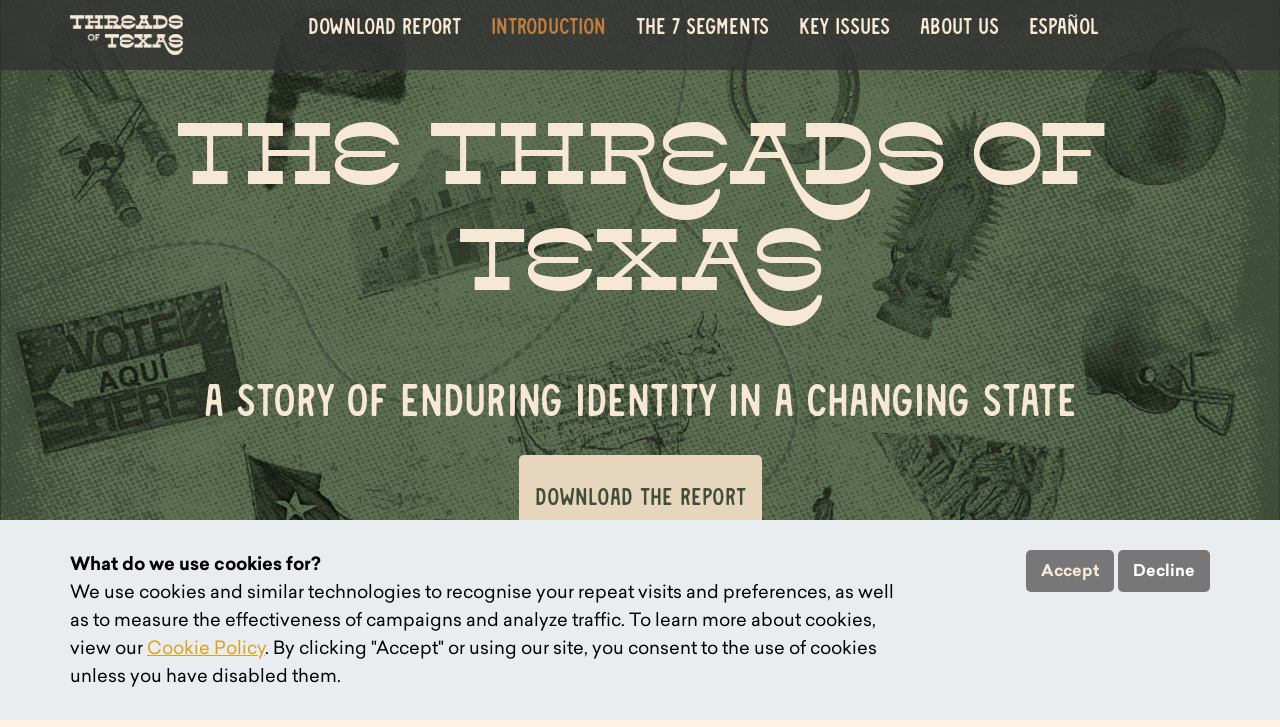

--- FILE ---
content_type: text/html; charset=utf-8
request_url: https://threadsoftexas.us/en/
body_size: 28550
content:


<!DOCTYPE html>
<html>
<head>
    <meta charset="utf-8" />
    <meta name="viewport" content="width=device-width, initial-scale=1.0">
    <link rel="icon" type="image/x-icon" href="/favicon.ico">
    <link rel="icon" type="image/png" sizes="32x32" href="/favicon-32x32.png" />
    <link rel="icon" type="image/png" sizes="16x16" href="/favicon-16x16.png" />
    
<title>Threads of Texas - A story of enduring identity is a changing state</title>
<meta name="description" content="The Threads of Texas is a research project launched by More in Common to understand change in Texas: the divergent views toward change that are pulling Texans apart, and the shared identity and dreams for the future that can bring Texans together." />


    

<meta property="og:url" content="https://threadsoftexas.us/en/" />
<meta property="og:title" content="Threads of Texas - A story of enduring identity is a changing state" />
<meta property="og:description" content="The Threads of Texas is a research project launched by More in Common to understand change in Texas: the divergent views toward change that are pulling Texans apart, and the shared identity and dreams for the future that can bring Texans together." />
<meta property="og:type" content="article" />
<meta property="og:image" content="https://threadsoftexas.us/media/5ukjiol5/home-eng.jpg?width=800&amp;v=1d739f46c3d9e60" />
<meta property="og:image:width" content="800" />
<meta property="og:image:width" content="800" />

<meta name="twitter:card" content="summary_large_image">
<meta name="twitter:site" content="@MiC_Global">
<meta name="twitter:creator" content="@MiC_Global">
<meta name="twitter:title" content="Threads of Texas - A story of enduring identity is a changing state">
<meta name="twitter:description" content="The Threads of Texas is a research project launched by More in Common to understand change in Texas: the divergent views toward change that are pulling Texans apart, and the shared identity and dreams for the future that can bring Texans together.">
<meta name="twitter:image" content="https://threadsoftexas.us/media/5ukjiol5/home-eng.jpg?width=800&amp;v=1d739f46c3d9e60">
    <link rel="stylesheet" href="/css/styles.css" />
    
</head>
<body class="home-page the-threads-of-texas">


<div class="cookie-consent">
    <div class="container">
        <div class="cookie-consent-text">
            <p><strong>What do we use cookies for?</strong><br>We use cookies and similar technologies to recognise your repeat visits and preferences, as well as to measure the effectiveness of campaigns and analyze traffic. To learn more about cookies, view our&nbsp;<a href="https://hiddentribes.us/cookie-policy/" title="Cookie Policy">Cookie Policy</a>. By clicking "Accept" or using our site, you consent to the use of cookies unless you have disabled them.</p>
        </div>
<form action="/en/" enctype="multipart/form-data" id="formeb5d873d54cd4fc79f5edd95c2c08909" method="post">            <input type="hidden" name="ContentId" value="86237aa4-c8b9-4a5b-9d1a-4b7295f50cac" />
            <button type="submit" class="accept-cookies btn btn-primary" name="CookieConsent" value="True">Accept</button>
            <button type="submit" class="decline-cookies btn btn-default" name="CookieConsent" value="False">Decline</button>
<input name="__RequestVerificationToken" type="hidden" value="CfDJ8BdWxORIpXhCmXtCfhAU6bmKWkLH7n07MixY8f0WlAkAGGbBnkaS731STokqb5u3d9jCjoPYkiluE0iMwJ95ynhhIbJSESFUpNZ_xupX_8ru4-XEPfyaiqjYhPCTwKar9ThEJQMJyHAGZ3ANNZA-rWo" /><input name="ufprt" type="hidden" value="CfDJ8BdWxORIpXhCmXtCfhAU6blXgiZIqt7oyHeaSl3UH1cEB2_he-XwnKu2Yeo85is6DQdrdPbs4O_s7amqF16LFTsTvSSqiPwRP7pJ7PLZrO_O4KroXm7NdBkV-HDgBwUpNzd6XOYJyVyOSNswbtd7fE6qVRiqvKY-KFXkbP_r1w6J" /></form>    </div>
</div>    
<header>
    <div id="main-navigation" class="navbar navbar-inverse navbar-fixed-top">
        <div class="container">
            <div class="navbar-header">
                <button type="button" class="navbar-toggle" data-toggle="collapse" data-target=".navbar-collapse">
                    <span class="icon-bar"></span>
                    <span class="icon-bar"></span>
                    <span class="icon-bar"></span>
                </button>
                <div class="navbar-brand"><a href="/en/"><img src="/Images/threads-of-texas-web-logo.png" alt="Threads of Texas" /></a></div>
            </div>
            <div class="navbar-collapse collapse">
                

<ul class="nav navbar-nav navbar-right">
        <li><a id="header-download" href="/media/y33fmukq/mic-threadsoftexas-english-june2021.pdf" target="_blank">Download Report</a></li>
        <li class="active"><a href="/en/">Introduction</a></li>
        <li>
                <a href="/en/the-7-segments/">The 7 Segments</a>
        </li>
        <li>
                <a href="/en/key-issues/">Key Issues</a>
        </li>
        <li>
                <a href="/en/about-us/">About Us</a>
        </li>
    <li class="social-media">
        <ul class="clearfix">
        </ul>
    </li>
    <li class="language">
        <ul>
                        <li class="es-es">
                            <a id="Espa&#xF1;ol" href="/es/">
                                Espa&#xF1;ol
                            </a>
                        </li>
        </ul>
    </li>
</ul>

            </div>
        </div>
    </div>
</header>
    

<div class="home-background"></div>

    

<div class="heading">
    <div class="container">
        <div class="row">
            <div class="col-12">
                <div class="animated fadeIn">
                    <h1>The Threads of Texas</h1>
                    <p>A story of enduring identity in a changing state</p>
<p><a id="eng-homepage-download" rel="noopener" href="/media/y33fmukq/mic-threadsoftexas-english-june2021.pdf" target="_blank" title="Download Report" class="btn btn-primary">Download The Report</a></p>
                </div>
            </div>
        </div>
    </div>
</div>


    <div class="body">
        

    <div class="container">
            <div class="row">
                <div class="col-sm-3 col-md-4">
                    <div id="sub-navigation">
                            <ul class="nav">
                                    <li><a href="#a-changing-texas">A Changing Texas</a></li>
                                    <li><a href="#a-new-way-to-understand-texans">A New Way to Understand Texans</a></li>
                                    <li><a href="#key-takeaways">Key Takeaways</a></li>
                                    <li><a href="#our-research-approach">Our Research Approach</a></li>
                            </ul>
                    </div>
                </div>
                <div class="col-sm-9 col-md-8">
                    

<div class="widget title-widget">
    <h2 id="a-changing-texas">A Changing Texas</h2>
</div>
<div class="widget text-widget">
    <p>The Threads of Texas is a research project launched by More in Common to understand change in Texas: the divergent views toward change that are pulling Texans apart, and the shared identity and dreams for the future that can bring Texans together.</p>
<p>Texas is continuously in a state of change — economically, politically, demographically. As Texas grapples with major changes, how do Texans across age, race, and political parties hold onto what they perceive as “truly Texan?” How does Texas replicate its DNA to maintain its sense of identity as new people, new ideas, and new industries make their homes in the state? These questions have become more urgent as the COVID-19 pandemic and the 2021 winter storm challenge the Texas social and economic landscape.</p>
<p>These are the questions that inspired More in Common to launch a landmark study of the state of Texas. In 2020 and 2021, we heard from over 4000 Texans from across the state, including experts in Texan culture and leaders of Texas industries. We capture the striking and ultimately hopeful attitudes of Texans: We find that although Texans on far ends of the ideological spectrum feel exhausted by political divisions, most Texans say that the ties that bind us are stronger than what divides us. They believe in a changing Texas where everyone feels they belong.</p>
</div>

<div class="widget title-widget">
    <h2 id="a-new-way-to-understand-texans">A New Way to Understand Texans</h2>
</div>
<div class="widget text-widget">
    <p>At the core of this study is a new way to understand Texans beyond traditional and demographic groupings. Tension in Texas is often perceived to stem from conflicts between urban and rural, newcomers and old-timers, or liberals and conservatives. These lenses have utility, but relying on them exclusively can obscure the nuanced reality that Texans hold diverse views, which are rooted less in their geography and political attachments than is frequently assumed. </p>
<p>The Threads of Texas research study offers a different lens on Texans – one centered on identity, values, and beliefs about tradition, change, and the future. We believe this lens can shape a way forward for Texas beyond entrenched lines of division. </p>
<p>Through deploying a methodology from data science widely used in commercial settings (i.e. hierarchical cluster analysis), this study finds seven groups of Texans distinguished by their orientation toward change–seven segments of Texans with unique construals of Texan identity, yet connected by shared values that unite newcomers and old-timers, as well as Texans of all races, genders, and ideologies. These seven segments are:</p>
</div>

<div class="widget image-widget">
            <img src="/media/vdubfai0/segments-collage-eng-1280.png?width=1028&amp;v=1d73a024680a2e0" class="img-responsive" alt="Segments Collage ENG 1280" />
</div>
<div class="widget text-widget">
    <p>* Percentages correspond with the Texas adult population in each Thread of Texas. For more information on the breakdown of the Texas Threads by demographics and geographical locations, please see the appendix to the report.</p>
</div>

<div class="widget title-widget">
    <h2 id="key-takeaways">Key Takeaways</h2>
</div>
<div class="widget text-widget">
    <p>The Texas that emerged from our research is not characterized by ideology, demographic or geographical splits, but by shared Texan values amidst shifting ideas toward what it means to be Texan now and in the future.</p>
</div>

<div class="widget text-widget">
    <h3>Excitement vs. Apprehension</h3>
</div>

<div class="widget image-widget">

<svg xmlns="http://www.w3.org/2000/svg" xmlns:xlink="http://www.w3.org/1999/xlink" width="375" height="699.86" viewBox="0 0 375 699.86"><defs><style>.e4a8dbb0-00fd-4411-83c3-e650f80d244b,.e4ac46bd-cf58-4d2f-85fb-f9d62d4876a1,.ef6a404b-b938-4375-affd-4f651c6d7668,.fe7957be-398b-43aa-abd7-4588c4192a44{fill:none;}.e4ac46bd-cf58-4d2f-85fb-f9d62d4876a1,.ef6a404b-b938-4375-affd-4f651c6d7668,.fe7957be-398b-43aa-abd7-4588c4192a44{stroke:#e6d7be;}.ef6a404b-b938-4375-affd-4f651c6d7668{stroke-width:0.99px;}.a622230d-0cad-47ff-8d63-2d03269a2edd,.a9ac27d8-9def-464b-97bd-2c4877daf7e8,.e970fe93-c71a-4f88-9d1c-2fe9b3133fa9,.f12aa251-428d-4552-a6bb-07bf2d497547{font-size:10px;}.a622230d-0cad-47ff-8d63-2d03269a2edd,.a9ac27d8-9def-464b-97bd-2c4877daf7e8,.f12aa251-428d-4552-a6bb-07bf2d497547{fill:#805c35;}.a622230d-0cad-47ff-8d63-2d03269a2edd,.a7f21063-ab83-4e3b-9f7f-eac7a37465e0,.b39e5364-28e8-4bc4-9301-92ce316b4cb8,.bc7ffb74-b370-4329-a4b8-81eb20399f3a,.f12aa251-428d-4552-a6bb-07bf2d497547,.f307cd9b-bcba-4ea6-81b2-57f79f40745c{font-family:Sailec-Bold, Sailec;font-weight:700;}.f12aa251-428d-4552-a6bb-07bf2d497547{letter-spacing:0.1em;}.ad4f3c2d-71e5-4c8a-a4eb-7767567ecefe{letter-spacing:0.05em;}.b39e5364-28e8-4bc4-9301-92ce316b4cb8,.bc7ffb74-b370-4329-a4b8-81eb20399f3a,.eaf217ba-7ec5-4c24-9d70-056aab062e75,.f307cd9b-bcba-4ea6-81b2-57f79f40745c{font-size:11px;}.ae6feac1-ecfd-413e-90f9-57712f70ca80,.bc7ffb74-b370-4329-a4b8-81eb20399f3a,.f307cd9b-bcba-4ea6-81b2-57f79f40745c{fill:#434e3a;}.bc7ffb74-b370-4329-a4b8-81eb20399f3a{letter-spacing:0.16em;}.aac07721-8a4b-49ee-8088-39837fb44099,.b39e5364-28e8-4bc4-9301-92ce316b4cb8,.f307cd9b-bcba-4ea6-81b2-57f79f40745c{letter-spacing:0.2em;}.b2c5c4cd-94c9-4757-a151-4e33f418abfc{letter-spacing:0.06em;}.a47d49c4-aab8-484c-aaad-dc9b065b3f86{letter-spacing:0.2em;}.afb12c2a-6be6-4ab5-99ac-eae72b3e7608{letter-spacing:0.16em;}.f6a95efc-b5b4-493a-93f6-a7e5d5a0759d{letter-spacing:0.07em;}.fad8ca9c-13d5-4a4f-a19c-81b83413aca7{letter-spacing:0.16em;}.a1328ff6-0aa0-4537-a274-b18a26b8b9eb{letter-spacing:0.17em;}.a622230d-0cad-47ff-8d63-2d03269a2edd,.a9ac27d8-9def-464b-97bd-2c4877daf7e8,.b39e5364-28e8-4bc4-9301-92ce316b4cb8{isolation:isolate;}.a28d76b5-1816-4aed-8d8e-4c36ec1d12cd,.b39e5364-28e8-4bc4-9301-92ce316b4cb8{fill:#8a391b;}.bd2424be-b3ba-4b62-bc5e-5991f29eee04{letter-spacing:0.18em;}.a2b7b83a-0968-4617-8293-f14a5bffdd9c{letter-spacing:-0.02em;}.fa027872-d70e-455b-ae0c-6abb67417c19{letter-spacing:-0.02em;}.a9ac27d8-9def-464b-97bd-2c4877daf7e8,.eaf217ba-7ec5-4c24-9d70-056aab062e75,.f1b51fb2-5606-4a4f-bee8-9bd7f114e7d8{font-family:Sailec-RegularItalic, Sailec;font-style:italic;}.fd93b8d4-3ed0-4964-b473-12e868d6a003{letter-spacing:-0.01em;}.b9d6a44b-4ec7-4c6a-9403-c4aeeb7cfb6b{letter-spacing:-0.01em;}.a8ea0754-b438-43ad-959e-34f5baad59ec,.e970fe93-c71a-4f88-9d1c-2fe9b3133fa9{fill:#9f8355;}.e970fe93-c71a-4f88-9d1c-2fe9b3133fa9{font-family:Sailec-Regular, Sailec;}.bde23bd9-b5d7-4735-b1ae-2bd681773dc1{letter-spacing:0.01em;}.bd1af1b0-d7fb-4605-917e-86112b235e54{letter-spacing:-0.01em;}.ba3bb5a9-2a59-4eee-8650-385cc08dbe31{letter-spacing:0em;}.f6d08b6b-c1fc-42cf-856f-5fb8ea080e7a{letter-spacing:-0.01em;}.be298e1d-ac61-48a2-be9d-5be559bcc084{letter-spacing:0em;}.ad6ec883-3ba1-4ac1-8f09-8e731f50782d{letter-spacing:0.01em;}.ff772b39-3558-4d67-9be0-a0bcba12362c{clip-path:url(#efb77c2c-f111-432d-880b-80bc6c18c599);}.b66cdd85-e9c8-44dc-b6bb-9365b62a13f8{opacity:0.31;}.a7f21063-ab83-4e3b-9f7f-eac7a37465e0,.f1b51fb2-5606-4a4f-bee8-9bd7f114e7d8{font-size:16px;}.eaf217ba-7ec5-4c24-9d70-056aab062e75,.f1b51fb2-5606-4a4f-bee8-9bd7f114e7d8{fill:#333;}.f1b51fb2-5606-4a4f-bee8-9bd7f114e7d8{letter-spacing:0em;}.f997e2ce-cfdd-4df0-91f1-a008db2bd1ca{letter-spacing:-0.07em;}.a8e9ad75-5711-4199-b503-3e2c230ba87b{letter-spacing:-0.01em;}.fff28797-1720-4544-bf53-3a3c2c51fae1{letter-spacing:0em;}.aec5fa81-7d2f-46b9-bbd5-4d23c78a1033{clip-path:url(#b8a0fcb3-bc92-4a94-a607-344c287f1b15);}.e4fc7ef5-4200-4a8e-86b5-4d481c266234{clip-path:url(#fe712c27-8c65-4227-b0bb-f768c83e9ec7);}.fe7957be-398b-43aa-abd7-4588c4192a44{stroke-width:0.87px;}.a759f709-b32d-4e35-acdf-e5e0a163a5b6{letter-spacing:-0.01em;}.ac4641b6-a142-4448-98aa-ee5d74fa23e4{letter-spacing:-0.02em;}.b0c01f2e-2c5e-47ab-ad69-a764feadb8b3{letter-spacing:-0.01em;}.f794b54b-6656-495a-b796-58da9790e2ac{letter-spacing:0.02em;}.e8f2c6f8-5072-4e0d-8b75-c991905886ff{letter-spacing:0.01em;}.ff50ba42-0f95-4e67-9980-a1ab363a6a9c{letter-spacing:0.01em;}.a7f21063-ab83-4e3b-9f7f-eac7a37465e0{fill:#f8e9d6;}</style><clipPath id="efb77c2c-f111-432d-880b-80bc6c18c599"><path class="e4a8dbb0-00fd-4411-83c3-e650f80d244b" d="M579.21,169.54H687.62V198H579.21ZM586,589.65H687.46v28.5H586Zm-20.68-58.21H687.42v28.5H565.27Zm-1.62-57.9H687.42V502H563.65ZM605,415.33h82.4v28.5H605Zm-10.52-57.9h92.92v28.5H594.5ZM586,299.22H687.42v28.5H586Zm-30.88-57.9H687.4v28.5H555.1Z"/></clipPath><clipPath id="b8a0fcb3-bc92-4a94-a607-344c287f1b15"><path class="e4a8dbb0-00fd-4411-83c3-e650f80d244b" d="M187.48,589.65v28.5H258v-28.5Zm0-420.11H251.2V198H187.48Zm49.85,361.9H187.52v28.5h49.81Zm-1.64-57.9H187.48V502h48.21Zm41.18-58.21H187.48v28.5h89.39Zm-10.33-57.9H187.48v28.5h79.06ZM258,299.22H187.48v28.5H258Zm-30.76-57.9h-43.7v28.5h43.7Z"/></clipPath><clipPath id="fe712c27-8c65-4227-b0bb-f768c83e9ec7"><path class="e4a8dbb0-00fd-4411-83c3-e650f80d244b" d="M79.31,169.54H187.72V198H79.31Zm6.74,420.11H187.56v28.5H86.05ZM65.37,531.44H187.52v28.5H65.37Zm-1.62-57.9H187.52V502H63.75Zm41.37-58.21h82.4v28.5h-82.4ZM94.6,357.43h92.92v28.5H94.6Zm-8.52-58.21H187.52v28.5H86.08ZM55.2,241.32H187.5v28.5H55.2Z"/></clipPath><symbol id="e432ce19-d07e-4989-b7fa-52bf08a046d2" data-name="datavis-BarGraphRightColors" viewBox="0 0 169.34 476.77"><rect class="a8ea0754-b438-43ad-959e-34f5baad59ec" y="73.17" width="169.34" height="403.61"/><rect class="a8ea0754-b438-43ad-959e-34f5baad59ec" width="169.34" height="49.82"/></symbol><image id="fe209043-72ce-4bba-bc27-6773d8573d85" width="960" height="1240" xlink:href="https://threadsoftexas.us/media/datavis-bar-texture-half.png"/><symbol id="fc85a8bf-a5da-4aa4-b6d6-f11a468bad93" data-name="% AGREE" viewBox="0 0 344 30.29"><line id="a97ffd16-f763-40d5-af06-1d92a669f25c" data-name="Line 190" class="ef6a404b-b938-4375-affd-4f651c6d7668" x1="213" y1="5.24" x2="344" y2="5.24"/><line id="bf196f32-a02e-4d81-a9da-27b7ac68bfba" data-name="Line 191" class="e4ac46bd-cf58-4d2f-85fb-f9d62d4876a1" y1="5.24" x2="131" y2="5.24"/><text class="f12aa251-428d-4552-a6bb-07bf2d497547" transform="translate(146.49 8.74)">% <tspan class="ad4f3c2d-71e5-4c8a-a4eb-7767567ecefe" x="13.18" y="0">A</tspan><tspan x="21.62" y="0">GREE</tspan></text></symbol><symbol id="f86eb226-df31-40fb-a47d-2e5caa53b572" data-name="Bar Graph Labels" viewBox="0 0 344.08 439.86"><text class="bc7ffb74-b370-4329-a4b8-81eb20399f3a" transform="translate(71.84 84.93)">L<tspan class="aac07721-8a4b-49ee-8088-39837fb44099" x="8.29" y="0">ONE S</tspan><tspan class="b2c5c4cd-94c9-4757-a151-4e33f418abfc" x="53.72" y="0">T</tspan><tspan class="a47d49c4-aab8-484c-aaad-dc9b065b3f86" x="61.95" y="0">AR PROGRESSIVES</tspan></text><text class="f307cd9b-bcba-4ea6-81b2-57f79f40745c" transform="translate(94.76 142.95)">CIVIC PR<tspan class="afb12c2a-6be6-4ab5-99ac-eae72b3e7608" x="68.69" y="0">A</tspan><tspan x="79.08" y="0">GM</tspan><tspan class="b2c5c4cd-94c9-4757-a151-4e33f418abfc" x="103.37" y="0">A</tspan><tspan class="a47d49c4-aab8-484c-aaad-dc9b065b3f86" x="112.65" y="0">TISTS</tspan></text><text class="f307cd9b-bcba-4ea6-81b2-57f79f40745c" transform="translate(100.35 200.97)">RISING M<tspan class="f6a95efc-b5b4-493a-93f6-a7e5d5a0759d" x="70.16" y="0">A</tspan><tspan x="79.58" y="0">VERICKS</tspan></text><text class="f307cd9b-bcba-4ea6-81b2-57f79f40745c" transform="translate(81.26 258.99)">APOLITI<tspan class="fad8ca9c-13d5-4a4f-a19c-81b83413aca7" x="61.87" y="0">C</tspan><tspan x="72.71" y="0">AL PR</tspan><tspan class="a1328ff6-0aa0-4537-a274-b18a26b8b9eb" x="116.49" y="0">O</tspan><tspan x="127.99" y="0">VIDERS</tspan></text><text class="f307cd9b-bcba-4ea6-81b2-57f79f40745c" transform="translate(103.58 317.02)">DIE-HARD TEXANS</text><text class="f307cd9b-bcba-4ea6-81b2-57f79f40745c" transform="translate(102.02 375.04)">REVERENT TEXANS</text><text class="f307cd9b-bcba-4ea6-81b2-57f79f40745c" transform="translate(90.25 433.06)">HERI<tspan class="b2c5c4cd-94c9-4757-a151-4e33f418abfc" x="34.93" y="0">T</tspan><tspan class="afb12c2a-6be6-4ab5-99ac-eae72b3e7608" x="43.16" y="0">A</tspan><tspan x="53.55" y="0">GE DEFENDERS</tspan></text><text class="b39e5364-28e8-4bc4-9301-92ce316b4cb8" transform="translate(111.51 9.61)">TEX<tspan class="bd2424be-b3ba-4b62-bc5e-5991f29eee04" x="28.84" y="0">A</tspan><tspan x="39.53" y="0">S </tspan><tspan class="f6a95efc-b5b4-493a-93f6-a7e5d5a0759d" x="53.71" y="0">A</tspan><tspan class="a47d49c4-aab8-484c-aaad-dc9b065b3f86" x="63.14" y="0">VER</tspan><tspan class="afb12c2a-6be6-4ab5-99ac-eae72b3e7608" x="92.75" y="0">A</tspan><tspan x="103.14" y="0">GE</tspan></text></symbol><symbol id="ff9bfadd-e268-4e66-8a81-bbb6bc6797c9" data-name="Source: More In Common 2021" viewBox="0 0 375 27.8"><text class="e970fe93-c71a-4f88-9d1c-2fe9b3133fa9"><tspan class="bde23bd9-b5d7-4735-b1ae-2bd681773dc1" x="111.89" y="24.74">S</tspan><tspan x="118.59" y="24.74">ou</tspan><tspan class="bd1af1b0-d7fb-4605-917e-86112b235e54" x="130.81" y="24.74">r</tspan><tspan class="ba3bb5a9-2a59-4eee-8650-385cc08dbe31" x="134.15" y="24.74">ce: Mo</tspan><tspan class="f6d08b6b-c1fc-42cf-856f-5fb8ea080e7a" x="166.41" y="24.74">r</tspan><tspan class="be298e1d-ac61-48a2-be9d-5be559bcc084" x="169.75" y="24.74">e in </tspan><tspan class="ad6ec883-3ba1-4ac1-8f09-8e731f50782d" x="189.11" y="24.74">C</tspan><tspan x="197.34" y="24.74">ommon (2021)</tspan></text></symbol><symbol id="a5d319c7-3cf9-4740-b5f2-75b8b416ba72" data-name="Question Text - Which statement do you agree with more" viewBox="0 0 375 52.68"><text class="a622230d-0cad-47ff-8d63-2d03269a2edd" transform="translate(151.3 8.74)">Question <tspan class="a2b7b83a-0968-4617-8293-f14a5bffdd9c" x="47.62" y="0">T</tspan><tspan class="fa027872-d70e-455b-ae0c-6abb67417c19" x="54.32" y="0">e</tspan><tspan x="60.13" y="0">xt:</tspan></text><text class="a9ac27d8-9def-464b-97bd-2c4877daf7e8" transform="translate(86.48 22.74)">Which statement do <tspan class="fd93b8d4-3ed0-4964-b473-12e868d6a003" x="99.93" y="0">y</tspan><tspan x="105.17" y="0">ou ag</tspan><tspan class="b9d6a44b-4ec7-4c6a-9403-c4aeeb7cfb6b" x="131.62" y="0">r</tspan><tspan x="134.96" y="0">ee with mo</tspan><tspan class="b9d6a44b-4ec7-4c6a-9403-c4aeeb7cfb6b" x="187.61" y="0">r</tspan><tspan x="190.95" y="0">e?</tspan></text><use width="375" height="27.8" transform="translate(0 24.88)" xlink:href="#ff9bfadd-e268-4e66-8a81-bbb6bc6797c9"/></symbol></defs><g id="a9b874e2-efee-4249-ad1e-541afd5456db" data-name="DV_00"><g class="ff772b39-3558-4d67-9be0-a0bcba12362c"><rect class="ae6feac1-ecfd-413e-90f9-57712f70ca80" x="54.54" y="169.48" width="526.36" height="448.61"/><use class="b66cdd85-e9c8-44dc-b6bb-9365b62a13f8" transform="matrix(-0.38, 0, 0, 0.38, 695.56, 162.44)" xlink:href="#fe209043-72ce-4bba-bc27-6773d8573d85"/><rect class="e4a8dbb0-00fd-4411-83c3-e650f80d244b" x="143.13" y="310.21" width="200.25" height="191.25"/></g><text class="f1b51fb2-5606-4a4f-bee8-9bd7f114e7d8" transform="translate(77.15 13.65)">When I think about the rapid <tspan x="13.58" y="21.2">changing pace in </tspan><tspan class="f997e2ce-cfdd-4df0-91f1-a008db2bd1ca" x="148.22" y="21.2">T</tspan><tspan class="a8e9ad75-5711-4199-b503-3e2c230ba87b" x="158.01" y="21.2">e</tspan><tspan class="fff28797-1720-4544-bf53-3a3c2c51fae1" x="167.29" y="21.2">xas…</tspan></text><g class="aec5fa81-7d2f-46b9-bbd5-4d23c78a1033"><use width="169.34" height="476.77" transform="translate(181.11 150.94) scale(1.04)" xlink:href="#e432ce19-d07e-4989-b7fa-52bf08a046d2"/><use class="b66cdd85-e9c8-44dc-b6bb-9365b62a13f8" transform="translate(182.64 34.28) scale(0.26)" xlink:href="#fe209043-72ce-4bba-bc27-6773d8573d85"/><use class="b66cdd85-e9c8-44dc-b6bb-9365b62a13f8" transform="matrix(0.26, 0, 0, -0.26, 182.64, 675.72)" xlink:href="#fe209043-72ce-4bba-bc27-6773d8573d85"/></g><g class="e4fc7ef5-4200-4a8e-86b5-4d481c266234"><rect class="ae6feac1-ecfd-413e-90f9-57712f70ca80" x="-445.36" y="169.48" width="526.36" height="448.61"/><rect class="ae6feac1-ecfd-413e-90f9-57712f70ca80" x="0.82" y="213.43" width="186.68" height="459.03"/><rect class="a28d76b5-1816-4aed-8d8e-4c36ec1d12cd" x="1.82" y="94.93" width="185.9" height="118.67"/><use class="b66cdd85-e9c8-44dc-b6bb-9365b62a13f8" transform="matrix(-0.38, 0, 0, 0.38, 195.66, 162.44)" xlink:href="#fe209043-72ce-4bba-bc27-6773d8573d85"/></g><use width="344" height="30.29" transform="translate(15.5 120.48)" xlink:href="#fc85a8bf-a5da-4aa4-b6d6-f11a468bad93"/><line id="bd80e420-d93d-4880-820f-bf620bde2a04" data-name="Line 163" class="fe7957be-398b-43aa-abd7-4588c4192a44" x1="187.5" y1="96.65" x2="187.5" y2="49.29"/><text class="eaf217ba-7ec5-4c24-9d70-056aab062e75" transform="translate(69.17 70.65)">I’m <tspan class="a759f709-b32d-4e35-acdf-e5e0a163a5b6" x="17.89" y="0">e</tspan><tspan class="ac4641b6-a142-4448-98aa-ee5d74fa23e4" x="24.28" y="0">x</tspan><tspan x="29.78" y="0">cited for n</tspan><tspan class="b0c01f2e-2c5e-47ab-ad69-a764feadb8b3" x="82.96" y="0">e</tspan><tspan x="89.3" y="0">w </tspan><tspan x="27.48" y="13.2">oppo</tspan><tspan class="f794b54b-6656-495a-b796-58da9790e2ac" x="55.64" y="13.2">r</tspan><tspan x="59.54" y="13.2">tunities</tspan></text><text class="eaf217ba-7ec5-4c24-9d70-056aab062e75" transform="translate(207.5 70.65)">I <tspan class="ac4641b6-a142-4448-98aa-ee5d74fa23e4" x="5.6" y="0">w</tspan><tspan x="14.47" y="0">or</tspan><tspan class="e8f2c6f8-5072-4e0d-8b75-c991905886ff" x="25.15" y="0">r</tspan><tspan x="28.95" y="0">y that I’ll be </tspan><tspan x="0" y="13.2">le</tspan><tspan class="ff50ba42-0f95-4e67-9980-a1ab363a6a9c" x="9.37" y="13.2">f</tspan><tspan x="13.25" y="13.2">t behind</tspan></text><text class="a7f21063-ab83-4e3b-9f7f-eac7a37465e0" transform="translate(84.31 189.7)">63</text><text class="a7f21063-ab83-4e3b-9f7f-eac7a37465e0" transform="translate(237.06 319.4)">41</text><text class="a7f21063-ab83-4e3b-9f7f-eac7a37465e0" transform="translate(207.2 261.51)">23</text><text class="a7f21063-ab83-4e3b-9f7f-eac7a37465e0" transform="translate(228.45 189.73)">37</text><text class="a7f21063-ab83-4e3b-9f7f-eac7a37465e0" transform="translate(242.16 377.55)">46</text><text class="a7f21063-ab83-4e3b-9f7f-eac7a37465e0" transform="translate(254.08 435.5)">52</text><text class="a7f21063-ab83-4e3b-9f7f-eac7a37465e0" transform="translate(212.17 493.66)">28</text><text class="a7f21063-ab83-4e3b-9f7f-eac7a37465e0" transform="translate(213.93 551.44)">29</text><text class="a7f21063-ab83-4e3b-9f7f-eac7a37465e0" transform="translate(237.09 609.77)">41</text><text class="a7f21063-ab83-4e3b-9f7f-eac7a37465e0" transform="translate(91.08 319.44)">59</text><text class="a7f21063-ab83-4e3b-9f7f-eac7a37465e0" transform="translate(60.2 261.51)">77</text><text class="a7f21063-ab83-4e3b-9f7f-eac7a37465e0" transform="translate(99.6 377.62)">58</text><text class="a7f21063-ab83-4e3b-9f7f-eac7a37465e0" transform="translate(110.12 435.5)">48</text><text class="a7f21063-ab83-4e3b-9f7f-eac7a37465e0" transform="translate(68.75 493.68)">72</text><text class="a7f21063-ab83-4e3b-9f7f-eac7a37465e0" transform="translate(70.37 551.62)">71</text><text class="a7f21063-ab83-4e3b-9f7f-eac7a37465e0" transform="translate(90.33 609.84)">59</text><use width="344.08" height="439.86" transform="translate(15.42 149.27)" xlink:href="#f86eb226-df31-40fb-a47d-2e5caa53b572"/><use width="375" height="52.68" transform="translate(0 646.97)" xlink:href="#a5d319c7-3cf9-4740-b5f2-75b8b416ba72"/></g></svg></div>
<div class="widget text-widget">
    <p>This study finds that behind a positive attitude toward the future, many Texans across generations, race and political identities are concerned about their place in the state’s future and worry about being left behind. Their excitement or concern toward change often maps to different social and political issues – race, immigration, education, economy, democracy, COVID-19 and so on.</p>
<p>Understanding the seven Threads of Texas, each with their distinct values and emotion toward change, helps us better understand the differences among Texans and the common ground for unity and meaningful conversations.</p>
</div>

<div class="widget image-widget">

<svg xmlns="http://www.w3.org/2000/svg" xmlns:xlink="http://www.w3.org/1999/xlink" width="375" height="615.86" viewBox="0 0 375 615.86"><defs><style>.b9739a03-f39a-4c7d-b24f-29c3625d8528,.e091e325-31ca-488c-bd44-ddaf92cbbf7b{font-size:10px;}.a31233a5-fd6c-48e2-aef4-c6e87a8718de,.bae98376-d386-478a-ab6c-98f1926acf40,.e091e325-31ca-488c-bd44-ddaf92cbbf7b,.f101d272-1d15-40e1-8c59-a93d1e7f252a{fill:#9f8355;}.a4d6543c-bb4e-459e-9de2-cb1ecd851cd3,.e091e325-31ca-488c-bd44-ddaf92cbbf7b{font-family:Sailec-Regular, Sailec;}.bad81d46-6b2e-4a35-9946-ae1d3e1ec6c6{letter-spacing:0.01em;}.ba60b1d6-f036-4c9e-8360-bf2c97e14f79{letter-spacing:-0.01em;}.eabc2bf2-35b3-43a0-9374-d47d04408b45{letter-spacing:0em;}.b5f95394-0790-4698-b372-973383c370ed{letter-spacing:-0.01em;}.b0846ce4-96af-46ec-b0ae-8a0892d39ef5{letter-spacing:0em;}.a739fdc2-f271-4f84-a826-7956adb35399{letter-spacing:0.01em;}.a5641ce6-0ce5-4017-972c-110db33cda0d,.b17281fa-5b82-4b62-9e35-89d00247846f,.b3591cb2-6a4f-4d5b-8215-fbcc257b913a,.b553677b-7385-4597-89ea-ed89a32dab0b,.b6906222-9877-4fb4-802e-e96a3fcd79d9,.b8f5c5b7-6c8f-4d04-afce-378048467cd7,.bb2108c4-108b-4e41-abaa-97c8dac93cc0,.be0101f3-e3e9-4356-96d1-ce6e8fd18ab8,.be04bc73-aafa-4922-968c-98a1f315fee5,.e59f1a10-ee7c-4f12-a774-29291fd6d721,.e6d263f8-fa89-4967-bfcd-98d928e1ca71,.fcc9667d-8702-48b1-a402-aca1717f9c5d,.fdf43ef3-d22b-4fba-b3df-daed0d2c2fa1{fill:none;stroke:#e6d7be;}.a5641ce6-0ce5-4017-972c-110db33cda0d,.b17281fa-5b82-4b62-9e35-89d00247846f,.b3591cb2-6a4f-4d5b-8215-fbcc257b913a,.b553677b-7385-4597-89ea-ed89a32dab0b,.b6906222-9877-4fb4-802e-e96a3fcd79d9,.bb2108c4-108b-4e41-abaa-97c8dac93cc0,.be0101f3-e3e9-4356-96d1-ce6e8fd18ab8,.be04bc73-aafa-4922-968c-98a1f315fee5,.e59f1a10-ee7c-4f12-a774-29291fd6d721,.e6d263f8-fa89-4967-bfcd-98d928e1ca71,.fcc9667d-8702-48b1-a402-aca1717f9c5d,.fdf43ef3-d22b-4fba-b3df-daed0d2c2fa1{stroke-linecap:square;stroke-linejoin:round;}.fcc9667d-8702-48b1-a402-aca1717f9c5d{stroke-dasharray:1.2 2.81;}.b17281fa-5b82-4b62-9e35-89d00247846f{stroke-dasharray:1.2 2.8;}.a1e766c5-0c14-4a6f-8932-ec9c0b844608{fill:#54862c;}.e09ae2d4-6892-4249-b2da-6b85ecedd51f{fill:#eb772e;}.b4d9d310-fbab-4a13-b832-2f7c8cabf49b{fill:#d7a223;}.aa9eaeee-b34b-4a08-a653-5414010b3fc7{fill:#307baa;}.a4d6543c-bb4e-459e-9de2-cb1ecd851cd3,.f61dada6-339c-4dd8-95df-9508c2aed57a{fill:#434e3a;}.b9e4dbcd-a3b0-4f25-ad95-635a26a59d0a{fill:#cb618a;}.ab9fdf12-56ae-4ca6-9d60-b67ca78bee27{fill:#805998;}.b3c4eda8-6e99-4377-afff-028357431668{fill:#912b06;}.fdf43ef3-d22b-4fba-b3df-daed0d2c2fa1{stroke-dasharray:1.07 2.49;}.b8b3cf6d-dc01-4ef3-a9db-a6ff8415ce73{opacity:0.5;}.e59f1a10-ee7c-4f12-a774-29291fd6d721{stroke-dasharray:1.24 2.9;}.a5641ce6-0ce5-4017-972c-110db33cda0d{stroke-dasharray:1.01 2.36;}.b3591cb2-6a4f-4d5b-8215-fbcc257b913a{stroke-dasharray:1.2 2.81;}.be0101f3-e3e9-4356-96d1-ce6e8fd18ab8{stroke-dasharray:1.22 2.86;}.b553677b-7385-4597-89ea-ed89a32dab0b{stroke-dasharray:1.2 2.81;}.e6d263f8-fa89-4967-bfcd-98d928e1ca71{stroke-dasharray:1.15 2.68;}.b8f5c5b7-6c8f-4d04-afce-378048467cd7{stroke-width:0.99px;}.b9739a03-f39a-4c7d-b24f-29c3625d8528{fill:#805c35;letter-spacing:0.09em;}.aba5f272-f345-46b9-9f6c-58b077dce7cc,.b9739a03-f39a-4c7d-b24f-29c3625d8528,.bae98376-d386-478a-ab6c-98f1926acf40{font-family:Sailec-Bold, Sailec;font-weight:700;}.ec1a4446-dd2a-4bb0-8997-a908ac284c24{letter-spacing:0.1em;}.ef571458-1e40-41eb-8348-9bd79e54fa60{letter-spacing:-0.04em;}.aa2e5ae3-39bd-4692-9ee3-78dbc58d2f3e{letter-spacing:-0.05em;}.e45a5fba-cd5e-48ed-b610-71580e477683{letter-spacing:0.1em;}.bb2108c4-108b-4e41-abaa-97c8dac93cc0{stroke-dasharray:1.14 2.65;}.be04bc73-aafa-4922-968c-98a1f315fee5{stroke-dasharray:1.16 2.72;}.a4d6543c-bb4e-459e-9de2-cb1ecd851cd3,.bae98376-d386-478a-ab6c-98f1926acf40{font-size:11px;}.a31233a5-fd6c-48e2-aef4-c6e87a8718de,.f101d272-1d15-40e1-8c59-a93d1e7f252a{font-size:14px;}.a31233a5-fd6c-48e2-aef4-c6e87a8718de,.a496b01a-0b7d-4b1b-92b2-cb134d142394,.f101d272-1d15-40e1-8c59-a93d1e7f252a{font-family:Sailec-RegularItalic, Sailec;font-style:italic;}.a31233a5-fd6c-48e2-aef4-c6e87a8718de,.a5946dfe-5e12-4bce-bc2e-20a1e5cc7642{letter-spacing:-0.01em;}.a607b6d5-c352-4a63-9d91-a70a59de2f56{letter-spacing:-0.03em;}.a675bb04-784b-4b83-ab55-e3fc9134ae5d{letter-spacing:-0.01em;}.fb24d709-1bd6-4e5d-9b6a-0a8836858782{letter-spacing:-0.02em;}.a5c2bff7-56d7-43d8-bb60-16aa357a3f58{letter-spacing:0.01em;}.f101d272-1d15-40e1-8c59-a93d1e7f252a{letter-spacing:-0.08em;}.b1302c0f-0191-45e0-ad0c-73eb81145b28{letter-spacing:-0.02em;}.bf694da7-05e6-4e56-b999-679df957dfd3{letter-spacing:-0.04em;}.a496b01a-0b7d-4b1b-92b2-cb134d142394{font-size:16px;fill:#333;letter-spacing:0em;}.b12b00ee-1aa1-4d63-818b-da935c9003e0{letter-spacing:-0.02em;}.a3c2bda9-5a25-46c3-846a-3e231573fb3c{letter-spacing:-0.02em;}.eed7a558-4c91-46c2-81d9-e4326e27124d{letter-spacing:0.01em;}.b623dacb-9236-4f1e-9a15-4a34dc9ac03a{letter-spacing:-0.01em;}.b5291d28-12f3-4b19-8b03-e09bd84f0c4a{letter-spacing:-0.07em;}.bb05ae7f-6747-433e-9bd9-1f9d671427d8{letter-spacing:-0.01em;}.e960f448-9602-4f71-87a0-1e6f3d74444c{letter-spacing:-0.07em;}.a0dc09b2-94aa-442a-99cf-d3edd33364e5{letter-spacing:-0.01em;}.ac3a4c14-cf0c-4d47-bf79-33515f653f40{letter-spacing:-0.03em;}.fe96f8a2-2e4b-48fd-84be-f496c642dfa8{letter-spacing:-0.02em;}.b9ba436d-f5db-4d30-9932-ddcddf8c5146{letter-spacing:-0.01em;}.eafd288b-8a4a-44f3-a769-03d1d3ebaed6{letter-spacing:-0.01em;}.bc62610f-3dd2-4bf4-8a4e-53b414787a07{letter-spacing:0em;}.bcde892a-4e9b-4721-a748-3b2519ac79f3{letter-spacing:-0.01em;}.aabbe148-0d32-4a3a-b6b0-56e90af050c0{letter-spacing:-0.01em;}.a3efea74-f57a-4402-b77d-7f36b56baf7c{letter-spacing:-0.01em;}.aba5f272-f345-46b9-9f6c-58b077dce7cc{font-size:8px;fill:#f9f5ec;letter-spacing:-0.01em;}</style><symbol id="aed76cc4-b452-47bf-b0fa-70aee04f0322" data-name="Source: More In Common 2021" viewBox="0 0 375 27.8"><text class="e091e325-31ca-488c-bd44-ddaf92cbbf7b"><tspan class="bad81d46-6b2e-4a35-9946-ae1d3e1ec6c6" x="111.89" y="24.74">S</tspan><tspan x="118.59" y="24.74">ou</tspan><tspan class="ba60b1d6-f036-4c9e-8360-bf2c97e14f79" x="130.81" y="24.74">r</tspan><tspan class="eabc2bf2-35b3-43a0-9374-d47d04408b45" x="134.15" y="24.74">ce: Mo</tspan><tspan class="b5f95394-0790-4698-b372-973383c370ed" x="166.41" y="24.74">r</tspan><tspan class="b0846ce4-96af-46ec-b0ae-8a0892d39ef5" x="169.75" y="24.74">e in </tspan><tspan class="a739fdc2-f271-4f84-a826-7956adb35399" x="189.11" y="24.74">C</tspan><tspan x="197.34" y="24.74">ommon (2021)</tspan></text></symbol></defs><g id="b8ed16ae-8b9e-4502-8319-3d189f466b31" data-name="DV_06"><use width="375" height="27.8" transform="translate(-2.9 588.39)" xlink:href="#aed76cc4-b452-47bf-b0fa-70aee04f0322"/></g><g id="bb848e05-6186-4103-88c4-b2665446c5a5" data-name="DV_00_Scatter"><g id="e1ec4f0b-8ab9-48e2-9c05-df4a3627a8f6" data-name="Line 190"><line class="b6906222-9877-4fb4-802e-e96a3fcd79d9" x1="184.61" y1="294.63" x2="184.61" y2="295.23"/><line class="fcc9667d-8702-48b1-a402-aca1717f9c5d" x1="184.61" y1="298.04" x2="184.61" y2="589.31"/><line class="b6906222-9877-4fb4-802e-e96a3fcd79d9" x1="184.61" y1="590.72" x2="184.61" y2="591.32"/></g><g id="bb9205ff-0a61-45ee-8efa-9a5d7b8abbe9" data-name="Line 190"><line class="b6906222-9877-4fb4-802e-e96a3fcd79d9" x1="260.12" y1="255.13" x2="260.12" y2="255.73"/><line class="b17281fa-5b82-4b62-9e35-89d00247846f" x1="260.12" y1="258.53" x2="260.12" y2="589.32"/><line class="b6906222-9877-4fb4-802e-e96a3fcd79d9" x1="260.12" y1="590.72" x2="260.12" y2="591.32"/></g><g id="fc8acca2-21bd-47e0-a515-19dc01e53305" data-name="Line 190"><line class="b6906222-9877-4fb4-802e-e96a3fcd79d9" x1="341.17" y1="255.13" x2="341.17" y2="255.73"/><line class="b17281fa-5b82-4b62-9e35-89d00247846f" x1="341.17" y1="258.53" x2="341.17" y2="589.32"/><line class="b6906222-9877-4fb4-802e-e96a3fcd79d9" x1="341.17" y1="590.72" x2="341.17" y2="591.32"/></g><circle id="acb70712-2bf3-4326-a497-fe2060e2c11c" data-name="Ellipse 40" class="a1e766c5-0c14-4a6f-8932-ec9c0b844608" cx="289.41" cy="443.5" r="5"/><circle id="ac28f184-a520-4d18-8f69-a52f55d79776" data-name="Ellipse 39" class="e09ae2d4-6892-4249-b2da-6b85ecedd51f" cx="295.36" cy="443.5" r="5"/><path id="ae9547e8-6c1b-45f7-95de-5069d49efd90" data-name="Ellipse 36" class="b4d9d310-fbab-4a13-b832-2f7c8cabf49b" d="M252.8,496.48a5,5,0,0,1-10,0"/><path id="f6468e5d-ba7b-4e8e-bbda-7e3cfe61a4a3" data-name="Ellipse 38" class="aa9eaeee-b34b-4a08-a653-5414010b3fc7" d="M242.8,496.48a5,5,0,0,1,10,0"/><circle id="e6856488-4f6f-4b44-8746-7ce6b3def909" data-name="Ellipse 38" class="aa9eaeee-b34b-4a08-a653-5414010b3fc7" cx="115.57" cy="550.32" r="5"/><circle id="bab8925e-a536-4770-a3d8-c4393545ab66" data-name="Ellipse 36" class="b4d9d310-fbab-4a13-b832-2f7c8cabf49b" cx="101.86" cy="550.32" r="5"/><g id="b6020e02-c3e7-4972-b890-db494708b0cf" data-name="scatterplot-Average"><path id="bb1e794d-fe7c-4199-9869-01227facc96a" data-name="Path 12" class="f61dada6-339c-4dd8-95df-9508c2aed57a" d="M45.21,73.48a.42.42,0,0,0-.11-.18.66.66,0,0,1-.15-.22,7.69,7.69,0,0,1,0-1.27v-.44h-.1a.62.62,0,0,1-.19-.07.63.63,0,0,0-.23-.08A.74.74,0,0,1,44,71l-.09-.08a.34.34,0,0,0-.2,0,.93.93,0,0,0-.48.17.41.41,0,0,1-.27.17.69.69,0,0,1-.5-.14c-.06,0-.3,0-.42,0a.55.55,0,0,1-.36,0L41.55,71c-.07-.07-.13-.13-.35,0a.46.46,0,0,1-.41,0,.37.37,0,0,1-.17-.29l-.16,0a1,1,0,0,1-.51-.08l-.11,0c-.13,0-.17-.16-.18-.21a.08.08,0,0,0,0,0h0l-.11,0c-.18.05-.28.08-.38,0a.27.27,0,0,1-.11-.18.64.64,0,0,0-.19-.13.17.17,0,0,1-.09-.14V67.77h-2.8v5.28a.17.17,0,0,1-.17.16h0l-3.33,0a.89.89,0,0,1,.53.54c.06.17.3.26.47.32l.06,0a1.51,1.51,0,0,1,.71.93.82.82,0,0,0,.13.37l.08.15a5.18,5.18,0,0,0,1.14.71.06.06,0,0,0,.06,0,.53.53,0,0,0,.2-.37c.09-.41.7-.42,1.15-.42l.3,0h.11c.3,0,.62.34.79.57a4.7,4.7,0,0,1,.39.69l.11.22a4.09,4.09,0,0,0,.6.89,1.27,1.27,0,0,1,.48.81v.05c.13.42.17.51.23.54a1.86,1.86,0,0,1,.43.25,3.38,3.38,0,0,0,.41.24,5.43,5.43,0,0,1,.68.13.71.71,0,0,1-.1-.45.43.43,0,0,0,0-.16.9.9,0,0,1-.12-.64,1.81,1.81,0,0,1,.17-.59,1.07,1.07,0,0,1,.13-.21.37.37,0,0,0,.08-.18c0-.28.27-.47.66-.5h0a.83.83,0,0,1-.08-.22.25.25,0,0,1,.12-.24c.21-.11.54.12.57.15s.11,0,.53-.22a3.51,3.51,0,0,0,.59-.42l0-.07a.35.35,0,0,1,0-.33.32.32,0,0,1,.25-.15.48.48,0,0,1,.36.16,1,1,0,0,0,.29-.08l.27-.09h.05a.36.36,0,0,1,0-.18.68.68,0,0,0,0-.2,1.23,1.23,0,0,1,0-.27.5.5,0,0,0,0-.12.82.82,0,0,1,.17-.42.63.63,0,0,0-.06-.33A.69.69,0,0,1,45.21,73.48Z"/></g><g id="a78ec22c-2f88-4137-8f80-666b4a658676" data-name="scatterplot-LoneStarProgressives"><circle id="e9d38695-22da-4106-9c12-162789020010" data-name="Ellipse 35" class="b9e4dbcd-a3b0-4f25-ad95-635a26a59d0a" cx="40.46" cy="99.84" r="5"/></g><g id="bc5a8a1a-b62d-451b-b231-3651ac2c8ca2" data-name="scatterplot-CivicPragmatists"><circle id="a01792de-ea58-410b-afc1-3392b01e2deb" data-name="Ellipse 37" class="ab9fdf12-56ae-4ca6-9d60-b67ca78bee27" cx="40.46" cy="125.84" r="5"/></g><g id="f2aea61a-0482-405b-b738-7a3301fc498a" data-name="scatterplot-RisingMavericks"><circle id="ba27d7db-d010-4225-9b30-9dacc31db788" data-name="Ellipse 39" class="e09ae2d4-6892-4249-b2da-6b85ecedd51f" cx="40.46" cy="151.84" r="5"/></g><g id="ad6d32df-2837-46c3-9794-87a516449001" data-name="scatterplot-ApoliticalProviders"><circle id="b4c18f62-bc11-4386-8019-319703868946" data-name="Ellipse 40" class="a1e766c5-0c14-4a6f-8932-ec9c0b844608" cx="223.5" cy="73.84" r="5"/></g><g id="b3f8bc79-68ce-4dd2-826e-fce0bdefa8d2" data-name="scatterplot-HeritageDefenders"><circle id="e164aad5-e3e5-42f0-8cca-85254ce30fa5" data-name="Ellipse 34" class="b3c4eda8-6e99-4377-afff-028357431668" cx="222.55" cy="151.84" r="5"/></g><g id="a082e977-64bb-4ee9-aed1-d95a51ba33b3" data-name="scatterplot-TexasFaithful"><circle id="b31f76b4-5c60-44e5-a9ff-32b08483f1d0" data-name="Ellipse 38" class="aa9eaeee-b34b-4a08-a653-5414010b3fc7" cx="222.55" cy="125.84" r="5"/></g><g id="bbe85be4-9e09-4106-91fc-e45b44a19005" data-name="scatterplot-DiehardTexans"><circle id="e50de73a-624d-433b-ab56-3874cc2100e6" data-name="Ellipse 36" class="b4d9d310-fbab-4a13-b832-2f7c8cabf49b" cx="223.5" cy="99.84" r="5"/></g><path id="bb538aab-028b-41be-bf47-f4d5c8b9a0ae" data-name="Path 12" class="f61dada6-339c-4dd8-95df-9508c2aed57a" d="M115.61,531.54a.83.83,0,0,0-.2-.32,1.09,1.09,0,0,1-.27-.4,15,15,0,0,1,0-2.32v-.67a.24.24,0,0,0,0-.12h-.18a1.2,1.2,0,0,1-.33-.13,1.3,1.3,0,0,0-.42-.14,1.33,1.33,0,0,1-.84-.44l-.17-.15a.56.56,0,0,0-.36-.05,1.73,1.73,0,0,0-.87.31.73.73,0,0,1-.49.3,1.21,1.21,0,0,1-.9-.25c-.13-.09-.55,0-.76,0a1.06,1.06,0,0,1-.66,0l-.16-.13c-.13-.13-.24-.23-.64-.07a.86.86,0,0,1-.75,0,.66.66,0,0,1-.3-.52,1.57,1.57,0,0,0-.3,0,1.61,1.61,0,0,1-.92-.15l-.2-.07c-.25,0-.3-.28-.33-.38a.16.16,0,0,0,0-.09l-.07,0-.19,0c-.34.1-.52.15-.7,0a.44.44,0,0,1-.19-.33,1.31,1.31,0,0,0-.34-.24.28.28,0,0,1-.17-.26v-4H98.76l0,9.6a.3.3,0,0,1-.3.29h0l-6.06,0a1.56,1.56,0,0,1,1,1c.11.31.56.48.86.58l.11,0a2.73,2.73,0,0,1,1.29,1.68,1.43,1.43,0,0,0,.24.69,1.36,1.36,0,0,1,.14.27A10.05,10.05,0,0,0,98,536.61a.11.11,0,0,0,.11,0,1,1,0,0,0,.37-.67c.17-.75,1.27-.76,2.08-.77a2.6,2.6,0,0,0,.56,0,.44.44,0,0,1,.2,0c.54,0,1.12.63,1.43,1a9,9,0,0,1,.7,1.25l.2.41a7.42,7.42,0,0,0,1.09,1.62,2.17,2.17,0,0,1,.87,1.47l0,.09c.22.77.3.93.41,1a4.79,4.79,0,0,1,.79.46,5,5,0,0,0,.74.45,8.46,8.46,0,0,1,1.22.23,1.31,1.31,0,0,1-.16-.82.93.93,0,0,0,0-.29,1.8,1.8,0,0,1-.21-1.16,3.73,3.73,0,0,1,.32-1.08,2.08,2.08,0,0,1,.22-.38.58.58,0,0,0,.16-.32c0-.52.49-.87,1.19-.91v0a1.42,1.42,0,0,1-.14-.41.45.45,0,0,1,.22-.43c.38-.2,1,.23,1,.28s.19.06,1-.41a6,6,0,0,0,1.06-.76l0-.12a.61.61,0,0,1,0-.6.57.57,0,0,1,.45-.27.85.85,0,0,1,.67.29,2.38,2.38,0,0,0,.52-.15,4.5,4.5,0,0,1,.48-.16l.09,0a.59.59,0,0,1,.05-.32,1.5,1.5,0,0,0,0-.37,2.43,2.43,0,0,1,0-.47,1.89,1.89,0,0,0,.05-.23,1.53,1.53,0,0,1,.3-.76,1,1,0,0,0-.1-.6A1.29,1.29,0,0,1,115.61,531.54Z"/><circle id="f8394ee6-282b-43b7-9ffc-61410ff2e24a" data-name="Ellipse 35" class="b9e4dbcd-a3b0-4f25-ad95-635a26a59d0a" cx="79.17" cy="550.32" r="5"/><circle id="a71b120a-a303-4519-a4ae-714890be9d9f" data-name="Ellipse 35" class="b9e4dbcd-a3b0-4f25-ad95-635a26a59d0a" cx="298.03" cy="443.5" r="5"/><circle id="a7e7f260-7a64-439c-aa28-5bb3b7e7405c" data-name="Ellipse 37" class="ab9fdf12-56ae-4ca6-9d60-b67ca78bee27" cx="105.57" cy="550.32" r="5"/><circle id="b1e9787a-99c9-44cc-8bb1-f9fd2ef51cfd" data-name="Ellipse 39" class="e09ae2d4-6892-4249-b2da-6b85ecedd51f" cx="118.58" cy="550.32" r="5"/><circle id="b59181df-e543-4b75-88af-f47088b0d74b" data-name="Ellipse 34" class="b3c4eda8-6e99-4377-afff-028357431668" cx="92.37" cy="550.32" r="5"/><circle id="ae155b8d-4563-4c07-9c7e-f7c502f92618" data-name="Ellipse 34" class="b3c4eda8-6e99-4377-afff-028357431668" cx="254.28" cy="496.48" r="5"/><circle id="be90ce33-d65b-44ba-95f4-31f755d91b35" data-name="Ellipse 34" class="b3c4eda8-6e99-4377-afff-028357431668" cx="330.06" cy="443.5" r="5"/><circle id="b88aa37b-cb7f-4aa6-9bcc-af996e17696b" data-name="Ellipse 34" class="b3c4eda8-6e99-4377-afff-028357431668" cx="245.47" cy="390.47" r="5"/><circle id="afc4ddaf-8395-416b-ba20-07aedbab3953" data-name="Ellipse 36" class="b4d9d310-fbab-4a13-b832-2f7c8cabf49b" cx="333.99" cy="443.5" r="5"/><g id="e080f02c-fd31-4720-827f-2915a3246c6a" data-name="Line 190"><line class="b6906222-9877-4fb4-802e-e96a3fcd79d9" x1="184.61" y1="255.13" x2="184.61" y2="255.73"/><line class="fdf43ef3-d22b-4fba-b3df-daed0d2c2fa1" x1="184.61" y1="258.23" x2="184.61" y2="271.23"/><line class="b6906222-9877-4fb4-802e-e96a3fcd79d9" x1="184.61" y1="272.47" x2="184.61" y2="273.07"/></g><g id="a3f46cbc-9f64-42b6-b9c0-500d60e8f135" data-name="Line 190" class="b8b3cf6d-dc01-4ef3-a9db-a6ff8415ce73"><line class="b6906222-9877-4fb4-802e-e96a3fcd79d9" x1="105.45" y1="562.32" x2="105.45" y2="562.92"/><line class="e59f1a10-ee7c-4f12-a774-29291fd6d721" x1="105.45" y1="565.83" x2="105.45" y2="589.27"/><line class="b6906222-9877-4fb4-802e-e96a3fcd79d9" x1="105.45" y1="590.72" x2="105.45" y2="591.32"/></g><g id="ae736e81-9fb8-4ebb-8e37-313bfcaadcdf" data-name="Line 190" class="b8b3cf6d-dc01-4ef3-a9db-a6ff8415ce73"><line class="b6906222-9877-4fb4-802e-e96a3fcd79d9" x1="105.45" y1="508.7" x2="105.45" y2="509.3"/><line class="a5641ce6-0ce5-4017-972c-110db33cda0d" x1="105.45" y1="511.66" x2="105.45" y2="517.22"/><line class="b6906222-9877-4fb4-802e-e96a3fcd79d9" x1="105.45" y1="518.4" x2="105.45" y2="519"/></g><g id="ba54c9e1-e857-4930-87e0-05dcdee52a47" data-name="Line 190" class="b8b3cf6d-dc01-4ef3-a9db-a6ff8415ce73"><line class="b6906222-9877-4fb4-802e-e96a3fcd79d9" x1="105.45" y1="457.16" x2="105.45" y2="457.76"/><line class="b3591cb2-6a4f-4d5b-8215-fbcc257b913a" x1="105.45" y1="460.57" x2="105.45" y2="483.25"/><line class="b6906222-9877-4fb4-802e-e96a3fcd79d9" x1="105.45" y1="484.65" x2="105.45" y2="485.25"/></g><g id="acc91569-0c1f-432b-a886-86b22ee82403" data-name="Line 190" class="b8b3cf6d-dc01-4ef3-a9db-a6ff8415ce73"><line class="b6906222-9877-4fb4-802e-e96a3fcd79d9" x1="105.45" y1="399.67" x2="105.45" y2="400.27"/><line class="be0101f3-e3e9-4356-96d1-ce6e8fd18ab8" x1="105.45" y1="403.13" x2="105.45" y2="430.25"/><line class="b6906222-9877-4fb4-802e-e96a3fcd79d9" x1="105.45" y1="431.68" x2="105.45" y2="432.28"/></g><g id="baffb62d-e576-4a94-a178-886b74f7a468" data-name="Line 190" class="b8b3cf6d-dc01-4ef3-a9db-a6ff8415ce73"><line class="b6906222-9877-4fb4-802e-e96a3fcd79d9" x1="105.45" y1="347.15" x2="105.45" y2="347.75"/><line class="b553677b-7385-4597-89ea-ed89a32dab0b" x1="105.45" y1="350.56" x2="105.45" y2="377.24"/><line class="b6906222-9877-4fb4-802e-e96a3fcd79d9" x1="105.45" y1="378.64" x2="105.45" y2="379.24"/></g><g id="af758acf-1f95-4933-8de2-bbff34c24ed3" data-name="Line 190" class="b8b3cf6d-dc01-4ef3-a9db-a6ff8415ce73"><line class="b6906222-9877-4fb4-802e-e96a3fcd79d9" x1="105.45" y1="294.63" x2="105.45" y2="295.23"/><line class="e6d263f8-fa89-4967-bfcd-98d928e1ca71" x1="105.45" y1="297.91" x2="105.45" y2="323.34"/><line class="b6906222-9877-4fb4-802e-e96a3fcd79d9" x1="105.45" y1="324.68" x2="105.45" y2="325.28"/></g><g id="ee766c02-3821-4a24-bd89-18dbd45ae5a7" data-name="Line 190" class="b8b3cf6d-dc01-4ef3-a9db-a6ff8415ce73"><line class="b6906222-9877-4fb4-802e-e96a3fcd79d9" x1="105.45" y1="255.13" x2="105.45" y2="255.73"/><line class="fdf43ef3-d22b-4fba-b3df-daed0d2c2fa1" x1="105.45" y1="258.23" x2="105.45" y2="271.23"/><line class="b6906222-9877-4fb4-802e-e96a3fcd79d9" x1="105.45" y1="272.47" x2="105.45" y2="273.07"/></g><line id="f0e640bf-40e9-472d-9fb9-e2ffcb2a9e90" data-name="Line 190" class="b8f5c5b7-6c8f-4d04-afce-378048467cd7" x1="348.48" y1="207.4" x2="360.5" y2="207.4"/><text class="b9739a03-f39a-4c7d-b24f-29c3625d8528" transform="translate(30.57 210.9)">T<tspan class="ec1a4446-dd2a-4bb0-8997-a908ac284c24" x="7.81" y="0">O A GRE</tspan><tspan class="ef571458-1e40-41eb-8348-9bd79e54fa60" x="57.4" y="0">A</tspan><tspan class="ec1a4446-dd2a-4bb0-8997-a908ac284c24" x="64.84" y="0">T EXTENT AND SOMEWH</tspan><tspan class="aa2e5ae3-39bd-4692-9ee3-78dbc58d2f3e" x="211.92" y="0">A</tspan><tspan class="ec1a4446-dd2a-4bb0-8997-a908ac284c24" x="219.36" y="0">T IMPO</tspan><tspan class="e45a5fba-cd5e-48ed-b610-71580e477683" x="262.76" y="0">R</tspan><tspan class="aa2e5ae3-39bd-4692-9ee3-78dbc58d2f3e" x="270.78" y="0">T</tspan><tspan class="ec1a4446-dd2a-4bb0-8997-a908ac284c24" x="277.26" y="0">ANT %</tspan></text><line id="e95cf9b6-a6c3-4100-ac0a-793ea523813d" data-name="Line 190" class="b8f5c5b7-6c8f-4d04-afce-378048467cd7" x1="14.6" y1="207.4" x2="26.62" y2="207.4"/><g id="a6722a86-6f1d-4418-902c-77900c44f87d" data-name="Line 190" class="b8b3cf6d-dc01-4ef3-a9db-a6ff8415ce73"><line class="b6906222-9877-4fb4-802e-e96a3fcd79d9" x1="26.53" y1="562.32" x2="26.53" y2="562.92"/><line class="e59f1a10-ee7c-4f12-a774-29291fd6d721" x1="26.53" y1="565.83" x2="26.53" y2="589.27"/><line class="b6906222-9877-4fb4-802e-e96a3fcd79d9" x1="26.53" y1="590.72" x2="26.53" y2="591.32"/></g><g id="ad414985-24a7-4fce-9ec6-e4d77c6b997e" data-name="Line 190" class="b8b3cf6d-dc01-4ef3-a9db-a6ff8415ce73"><line class="b6906222-9877-4fb4-802e-e96a3fcd79d9" x1="26.53" y1="508.7" x2="26.53" y2="509.3"/><line class="bb2108c4-108b-4e41-abaa-97c8dac93cc0" x1="26.53" y1="511.95" x2="26.53" y2="537.17"/><line class="b6906222-9877-4fb4-802e-e96a3fcd79d9" x1="26.53" y1="538.5" x2="26.53" y2="539.1"/></g><g id="e4305cdf-4285-4aac-ba79-f6acdd8fbbc4" data-name="Line 190" class="b8b3cf6d-dc01-4ef3-a9db-a6ff8415ce73"><line class="b6906222-9877-4fb4-802e-e96a3fcd79d9" x1="26.53" y1="454.16" x2="26.53" y2="454.76"/><line class="be04bc73-aafa-4922-968c-98a1f315fee5" x1="26.53" y1="457.47" x2="26.53" y2="483.29"/><line class="b6906222-9877-4fb4-802e-e96a3fcd79d9" x1="26.53" y1="484.65" x2="26.53" y2="485.25"/></g><g id="a00d5de3-d125-42b5-94f8-2577fd55647c" data-name="Line 190" class="b8b3cf6d-dc01-4ef3-a9db-a6ff8415ce73"><line class="b6906222-9877-4fb4-802e-e96a3fcd79d9" x1="26.53" y1="399.67" x2="26.53" y2="400.27"/><line class="be0101f3-e3e9-4356-96d1-ce6e8fd18ab8" x1="26.53" y1="403.13" x2="26.53" y2="430.25"/><line class="b6906222-9877-4fb4-802e-e96a3fcd79d9" x1="26.53" y1="431.68" x2="26.53" y2="432.28"/></g><g id="b9da7819-7ba8-499c-a3b6-63839a276175" data-name="Line 190" class="b8b3cf6d-dc01-4ef3-a9db-a6ff8415ce73"><line class="b6906222-9877-4fb4-802e-e96a3fcd79d9" x1="26.53" y1="347.15" x2="26.53" y2="347.75"/><line class="b553677b-7385-4597-89ea-ed89a32dab0b" x1="26.53" y1="350.56" x2="26.53" y2="377.24"/><line class="b6906222-9877-4fb4-802e-e96a3fcd79d9" x1="26.53" y1="378.64" x2="26.53" y2="379.24"/></g><g id="a91c3736-ec18-4abc-9013-73a61592b9c9" data-name="Line 190" class="b8b3cf6d-dc01-4ef3-a9db-a6ff8415ce73"><line class="b6906222-9877-4fb4-802e-e96a3fcd79d9" x1="26.53" y1="294.63" x2="26.53" y2="295.23"/><line class="e6d263f8-fa89-4967-bfcd-98d928e1ca71" x1="26.53" y1="297.91" x2="26.53" y2="323.34"/><line class="b6906222-9877-4fb4-802e-e96a3fcd79d9" x1="26.53" y1="324.68" x2="26.53" y2="325.28"/></g><g id="b2a052dd-24e8-459d-80cf-a04ce3a6b3cf" data-name="Line 190" class="b8b3cf6d-dc01-4ef3-a9db-a6ff8415ce73"><line class="b6906222-9877-4fb4-802e-e96a3fcd79d9" x1="26.53" y1="255.13" x2="26.53" y2="255.73"/><line class="fdf43ef3-d22b-4fba-b3df-daed0d2c2fa1" x1="26.53" y1="258.23" x2="26.53" y2="271.23"/><line class="b6906222-9877-4fb4-802e-e96a3fcd79d9" x1="26.53" y1="272.47" x2="26.53" y2="273.07"/></g><text class="bae98376-d386-478a-ab6c-98f1926acf40" transform="translate(18.03 240.99)">0%</text><text class="bae98376-d386-478a-ab6c-98f1926acf40" transform="translate(94.42 240.99)">25%</text><text class="bae98376-d386-478a-ab6c-98f1926acf40" transform="translate(172.98 240.99)">50%</text><text class="bae98376-d386-478a-ab6c-98f1926acf40" transform="translate(251.53 240.99)">75%</text><text class="bae98376-d386-478a-ab6c-98f1926acf40" transform="translate(327.66 240.99)">100%</text><text class="a31233a5-fd6c-48e2-aef4-c6e87a8718de" transform="translate(15.02 287.01)">Beli<tspan class="a607b6d5-c352-4a63-9d91-a70a59de2f56" x="24.63" y="0">ev</tspan><tspan class="a675bb04-784b-4b83-ab55-e3fc9134ae5d" x="39.62" y="0">e in f</tspan><tspan class="fb24d709-1bd6-4e5d-9b6a-0a8836858782" x="70.7" y="0">r</tspan><tspan x="75.23" y="0">eedom and libe</tspan><tspan class="a5c2bff7-56d7-43d8-bb60-16aa357a3f58" x="177.35" y="0">r</tspan><tspan x="182.18" y="0">ty</tspan></text><text class="a31233a5-fd6c-48e2-aef4-c6e87a8718de" transform="translate(15.02 340.15)">Beli<tspan class="a607b6d5-c352-4a63-9d91-a70a59de2f56" x="24.63" y="0">ev</tspan><tspan class="a675bb04-784b-4b83-ab55-e3fc9134ae5d" x="39.62" y="0">e in equality</tspan></text><text class="f101d272-1d15-40e1-8c59-a93d1e7f252a" transform="translate(15.02 394.12)">W<tspan class="a675bb04-784b-4b83-ab55-e3fc9134ae5d" x="14.46" y="0">elcome di</tspan><tspan class="b1302c0f-0191-45e0-ad0c-73eb81145b28" x="79.49" y="0">v</tspan><tspan class="a5946dfe-5e12-4bce-bc2e-20a1e5cc7642" x="86.56" y="0">ersity</tspan></text><text class="a31233a5-fd6c-48e2-aef4-c6e87a8718de" transform="translate(15.02 447.16)">Help <tspan class="b1302c0f-0191-45e0-ad0c-73eb81145b28" x="34.19" y="0">y</tspan><tspan class="a675bb04-784b-4b83-ab55-e3fc9134ae5d" x="41.38" y="0">our neighbors</tspan></text><text class="a31233a5-fd6c-48e2-aef4-c6e87a8718de" transform="translate(15.02 500.13)">Be a risk-ta<tspan class="bf694da7-05e6-4e56-b999-679df957dfd3" x="71.57" y="0">k</tspan><tspan x="78.59" y="0">er</tspan></text><text class="a31233a5-fd6c-48e2-aef4-c6e87a8718de" transform="translate(15.02 553.98)">Be white</text><text class="a496b01a-0b7d-4b1b-92b2-cb134d142394" transform="translate(41.31 13.18)">In <tspan class="b12b00ee-1aa1-4d63-818b-da935c9003e0" x="17.84" y="0">y</tspan><tspan x="26.21" y="0">our opinion, h</tspan><tspan class="a3c2bda9-5a25-46c3-846a-3e231573fb3c" x="129.88" y="0">o</tspan><tspan x="139.72" y="0">w impo</tspan><tspan class="eed7a558-4c91-46c2-81d9-e4326e27124d" x="196.19" y="0">r</tspan><tspan x="201.85" y="0">tant a</tspan><tspan class="b623dacb-9236-4f1e-9a15-4a34dc9ac03a" x="244.04" y="0">r</tspan><tspan x="249.37" y="0">e the </tspan><tspan x="1.62" y="21.2">foll</tspan><tspan class="a3c2bda9-5a25-46c3-846a-3e231573fb3c" x="25.5" y="21.2">o</tspan><tspan x="35.33" y="21.2">wing items for being truly </tspan><tspan class="b5291d28-12f3-4b19-8b03-e09bd84f0c4a" x="232.08" y="21.2">T</tspan><tspan class="bb05ae7f-6747-433e-9bd9-1f9d671427d8" x="241.87" y="21.2">e</tspan><tspan x="251.15" y="21.2">xan?</tspan></text><text class="a4d6543c-bb4e-459e-9de2-cb1ecd851cd3" transform="translate(53.16 77.67)"><tspan class="e960f448-9602-4f71-87a0-1e6f3d74444c">T</tspan><tspan class="a0dc09b2-94aa-442a-99cf-d3edd33364e5" x="6.74" y="0">e</tspan><tspan x="13.13" y="0">xas </tspan><tspan class="ac3a4c14-cf0c-4d47-bf79-33515f653f40" x="32.87" y="0">A</tspan><tspan class="fe96f8a2-2e4b-48fd-84be-f496c642dfa8" x="40.57" y="0">v</tspan><tspan x="46.23" y="0">erage</tspan><tspan x="0" y="26">Lone Star P</tspan><tspan class="b9ba436d-f5db-4d30-9932-ddcddf8c5146" x="59.86" y="26">r</tspan><tspan x="63.54" y="26">og</tspan><tspan class="eafd288b-8a4a-44f3-a769-03d1d3ebaed6" x="77.56" y="26">r</tspan><tspan x="81.24" y="26">essi</tspan><tspan class="fe96f8a2-2e4b-48fd-84be-f496c642dfa8" x="101.59" y="26">v</tspan><tspan x="107.25" y="26">es</tspan><tspan x="0" y="52">Civic Pragmatists</tspan><tspan x="0" y="78">Rising M</tspan><tspan class="bc62610f-3dd2-4bf4-8a4e-53b414787a07" x="45.97" y="78">a</tspan><tspan class="fe96f8a2-2e4b-48fd-84be-f496c642dfa8" x="51.88" y="78">v</tspan><tspan x="57.54" y="78">ericks</tspan></text><text class="a4d6543c-bb4e-459e-9de2-cb1ecd851cd3" transform="translate(235.6 77.67)">Apolitical P<tspan class="b9ba436d-f5db-4d30-9932-ddcddf8c5146" x="59.65" y="0">r</tspan><tspan class="bcde892a-4e9b-4721-a748-3b2519ac79f3" x="63.33" y="0">o</tspan><tspan x="70.1" y="0">viders</tspan><tspan x="0" y="26">Die-ha</tspan><tspan class="b9ba436d-f5db-4d30-9932-ddcddf8c5146" x="35.19" y="26">r</tspan><tspan x="38.86" y="26">d </tspan><tspan class="e960f448-9602-4f71-87a0-1e6f3d74444c" x="48.62" y="26">T</tspan><tspan class="aabbe148-0d32-4a3a-b6b0-56e90af050c0" x="55.36" y="26">e</tspan><tspan x="61.75" y="26">xans</tspan><tspan class="a3efea74-f57a-4402-b77d-7f36b56baf7c" x="0" y="52">R</tspan><tspan class="fe96f8a2-2e4b-48fd-84be-f496c642dfa8" x="7.41" y="52">ev</tspan><tspan x="19.42" y="52">e</tspan><tspan class="b9ba436d-f5db-4d30-9932-ddcddf8c5146" x="25.92" y="52">r</tspan><tspan x="29.59" y="52">ent </tspan><tspan class="e960f448-9602-4f71-87a0-1e6f3d74444c" x="49.33" y="52">T</tspan><tspan class="aabbe148-0d32-4a3a-b6b0-56e90af050c0" x="56.08" y="52">e</tspan><tspan x="62.47" y="52">xans</tspan><tspan x="0" y="78">Heritage Defenders</tspan></text><circle id="bf50fc11-dd4b-424c-8825-bb4e9cef068d" data-name="Ellipse 40" class="a1e766c5-0c14-4a6f-8932-ec9c0b844608" cx="122.51" cy="550.32" r="5"/><circle id="f7f8517d-2d2c-49e4-80bd-30b3f1c81b36" data-name="Ellipse 39" class="e09ae2d4-6892-4249-b2da-6b85ecedd51f" cx="238.91" cy="496.48" r="5"/><circle id="ee072962-04ee-4a0b-bfa5-2baf1088dbe2" data-name="Ellipse 40" class="a1e766c5-0c14-4a6f-8932-ec9c0b844608" cx="213.17" cy="496.48" r="5"/><circle id="f384d0ce-2c9b-437b-8a2d-b6ba65b8d606" data-name="Ellipse 37" class="ab9fdf12-56ae-4ca6-9d60-b67ca78bee27" cx="217.08" cy="496.48" r="5"/><circle id="b5159f2c-3a75-4dcd-b15d-1b0a13850ac4" data-name="Ellipse 40" class="a1e766c5-0c14-4a6f-8932-ec9c0b844608" cx="282.05" cy="390.47" r="5"/><circle id="bc23ce8d-5169-4eca-92e3-57bc8167b503" data-name="Ellipse 37" class="ab9fdf12-56ae-4ca6-9d60-b67ca78bee27" cx="306.62" cy="390.47" r="5"/><circle id="e80fac9c-72d4-4f41-831d-f83b7879d8b4" data-name="Ellipse 37" class="ab9fdf12-56ae-4ca6-9d60-b67ca78bee27" cx="319.15" cy="443.44" r="5"/><circle id="b9f97d28-bdb6-4919-8422-72bf03df90fd" data-name="Ellipse 38" class="aa9eaeee-b34b-4a08-a653-5414010b3fc7" cx="336.47" cy="443.5" r="5"/><circle id="bd1c94b0-543f-4d60-9889-d7a93ce403ce" data-name="Ellipse 39" class="e09ae2d4-6892-4249-b2da-6b85ecedd51f" cx="299.15" cy="336.2" r="5"/><circle id="a29cb8fb-10b7-41f2-9a3f-f947b805b77b" data-name="Ellipse 35" class="b9e4dbcd-a3b0-4f25-ad95-635a26a59d0a" cx="285.09" cy="336.2" r="5"/><circle id="ef0219ac-6997-4bb2-a80b-313bc61ff74e" data-name="Ellipse 38" class="aa9eaeee-b34b-4a08-a653-5414010b3fc7" cx="292.05" cy="390.47" r="5"/><circle id="b8f7d0e1-d088-4605-82ce-162b5e6e5886" data-name="Ellipse 36" class="b4d9d310-fbab-4a13-b832-2f7c8cabf49b" cx="314.15" cy="390.47" r="5"/><path id="b673a187-fe78-40c3-8601-791e4201faea" data-name="Ellipse 36" class="b9e4dbcd-a3b0-4f25-ad95-635a26a59d0a" d="M292.47,390.47a5,5,0,0,1-10,0"/><path id="be23c0d4-0caf-49ea-86ee-680fac0508ea" data-name="Ellipse 38" class="e09ae2d4-6892-4249-b2da-6b85ecedd51f" d="M282.47,390.47a5,5,0,0,1,10,0"/><circle id="b2d1687e-de14-49bc-9c45-0d64cdf7b7fd" data-name="Ellipse 40" class="a1e766c5-0c14-4a6f-8932-ec9c0b844608" cx="302.99" cy="336.2" r="5"/><circle id="e15cc0fd-1ab8-49ee-b30d-f3e24fe997a3" data-name="Ellipse 34" class="b3c4eda8-6e99-4377-afff-028357431668" cx="308.57" cy="336.17" r="5"/><circle id="aa729b94-a648-4aec-904a-40ef543a2576" data-name="Ellipse 37" class="ab9fdf12-56ae-4ca6-9d60-b67ca78bee27" cx="312.99" cy="336.14" r="5"/><circle id="ab6c82e5-beaa-4044-84fa-15213303cc4d" data-name="Ellipse 39" class="e09ae2d4-6892-4249-b2da-6b85ecedd51f" cx="301.03" cy="283.38" r="5"/><circle id="bd405c87-19d9-42b0-8a60-278c7074a9f1" data-name="Ellipse 35" class="b9e4dbcd-a3b0-4f25-ad95-635a26a59d0a" cx="289.07" cy="283.38" r="5"/><circle id="ee6619ab-8be3-4915-b9cd-d0be02d1a00f" data-name="Ellipse 36" class="b4d9d310-fbab-4a13-b832-2f7c8cabf49b" cx="331.99" cy="283.35" r="5"/><circle id="b8f26e2c-8440-43e8-a95e-2e916f764d0f" data-name="Ellipse 38" class="aa9eaeee-b34b-4a08-a653-5414010b3fc7" cx="337.13" cy="283.35" r="5"/><circle id="a205db59-8b12-4c95-b061-36ed32b82652" data-name="Ellipse 40" class="a1e766c5-0c14-4a6f-8932-ec9c0b844608" cx="304.15" cy="283.38" r="5"/><circle id="e3ec2b6c-ad63-47cf-b11d-5e719aee63e8" data-name="Ellipse 37" class="ab9fdf12-56ae-4ca6-9d60-b67ca78bee27" cx="312.99" cy="283.33" r="5"/><circle id="afb01a47-1978-4a19-a96c-2953fa5b9973" data-name="Ellipse 34" class="b3c4eda8-6e99-4377-afff-028357431668" cx="341.17" cy="283.35" r="5"/><circle id="f633c290-d40a-4949-bedc-088d4dfe6b93" data-name="Ellipse 36" class="b4d9d310-fbab-4a13-b832-2f7c8cabf49b" cx="319.43" cy="336.2" r="5"/><circle id="ecac8a4a-f2b5-46f4-a26a-d97639765823" data-name="Ellipse 38" class="aa9eaeee-b34b-4a08-a653-5414010b3fc7" cx="324.58" cy="336.2" r="5"/><text class="aba5f272-f345-46b9-9f6c-58b077dce7cc" transform="translate(103.65 534.79)">25</text><path id="bec378e6-b5ef-4b06-841a-aa8e5aee1be2" data-name="Path 12" class="f61dada6-339c-4dd8-95df-9508c2aed57a" d="M230.43,478.29a.86.86,0,0,0-.2-.33,1.26,1.26,0,0,1-.28-.4,15,15,0,0,1,0-2.32v-.79h-.18a1.09,1.09,0,0,1-.34-.13,1.23,1.23,0,0,0-.42-.14,1.24,1.24,0,0,1-.84-.44l-.16-.15a.64.64,0,0,0-.36,0,1.79,1.79,0,0,0-.87.31.75.75,0,0,1-.5.31,1.28,1.28,0,0,1-.9-.26c-.12-.09-.54,0-.76,0a1,1,0,0,1-.65,0,.7.7,0,0,1-.17-.13c-.12-.12-.23-.23-.63-.07a.88.88,0,0,1-.76,0,.66.66,0,0,1-.29-.52,1.34,1.34,0,0,0-.3,0,1.66,1.66,0,0,1-.93-.15l-.2-.06c-.24-.05-.3-.29-.33-.39a.29.29,0,0,0,0-.09l-.07,0-.2.06c-.33.09-.51.15-.69,0a.47.47,0,0,1-.2-.34.89.89,0,0,0-.34-.23.29.29,0,0,1-.16-.26v-4h-5.09l0,9.6a.29.29,0,0,1-.3.29h0l-6.05,0a1.63,1.63,0,0,1,1,1c.11.31.56.48.86.58l.1,0a2.69,2.69,0,0,1,1.29,1.69,1.56,1.56,0,0,0,.25.68l.14.27a10.26,10.26,0,0,0,2.07,1.29h.1a1,1,0,0,0,.38-.68c.16-.75,1.27-.76,2.08-.77a3.54,3.54,0,0,0,.56,0,.63.63,0,0,1,.19,0c.55,0,1.12.63,1.44,1a7.23,7.23,0,0,1,.69,1.25l.21.41a7.25,7.25,0,0,0,1.09,1.61,2.27,2.27,0,0,1,.87,1.47l0,.09c.23.77.3.93.42,1a4.32,4.32,0,0,1,.78.46,5.73,5.73,0,0,0,.75.45,10.09,10.09,0,0,1,1.22.23,1.32,1.32,0,0,1-.17-.82.94.94,0,0,0,0-.29,1.8,1.8,0,0,1-.22-1.16,3.73,3.73,0,0,1,.32-1.08,2.14,2.14,0,0,1,.23-.38.46.46,0,0,0,.15-.32c0-.52.5-.86,1.2-.9v0a1.12,1.12,0,0,1-.14-.4.44.44,0,0,1,.22-.44c.38-.2,1,.23,1,.28s.2.06,1-.4a6.17,6.17,0,0,0,1.07-.77l-.06-.12a.64.64,0,0,1,0-.6.58.58,0,0,1,.45-.27.83.83,0,0,1,.66.29,2,2,0,0,0,.53-.15l.48-.16.09,0a.58.58,0,0,1,0-.32,1.11,1.11,0,0,0,0-.36,1.94,1.94,0,0,1,0-.48,1.7,1.7,0,0,0,0-.22,1.62,1.62,0,0,1,.3-.77.91.91,0,0,0-.1-.6A1.27,1.27,0,0,1,230.43,478.29Z"/><text class="aba5f272-f345-46b9-9f6c-58b077dce7cc" transform="translate(218.47 481.53)">64</text><path id="bd144872-87f8-452d-890e-edf6090f07f9" data-name="Path 12" class="f61dada6-339c-4dd8-95df-9508c2aed57a" d="M322.79,424.81a.86.86,0,0,0-.2-.33,1.26,1.26,0,0,1-.28-.4,16.33,16.33,0,0,1,0-2.32V421h-.18a1.09,1.09,0,0,1-.34-.13,1.23,1.23,0,0,0-.42-.14,1.29,1.29,0,0,1-.84-.44l-.16-.15a.64.64,0,0,0-.36-.05,1.83,1.83,0,0,0-.87.31.75.75,0,0,1-.5.31,1.28,1.28,0,0,1-.9-.26c-.12-.09-.54,0-.76,0a1,1,0,0,1-.65,0,.51.51,0,0,1-.16-.13c-.13-.12-.24-.23-.64-.07a.86.86,0,0,1-.75,0,.65.65,0,0,1-.3-.52,1.34,1.34,0,0,0-.3.05,1.61,1.61,0,0,1-.92-.15l-.21-.06c-.24-.05-.3-.29-.33-.39a.15.15,0,0,0,0-.09l-.07,0-.2.06c-.33.09-.51.15-.69,0a.46.46,0,0,1-.19-.34,1.18,1.18,0,0,0-.35-.23.29.29,0,0,1-.16-.26v-4h-5.09l0,9.6a.28.28,0,0,1-.29.29h0l-6.05,0a1.63,1.63,0,0,1,1,1c.11.31.56.48.86.58l.1,0a2.72,2.72,0,0,1,1.29,1.69,1.56,1.56,0,0,0,.25.68l.14.27a10.55,10.55,0,0,0,2.07,1.29h.1a1,1,0,0,0,.38-.68c.16-.75,1.27-.76,2.08-.77a3.5,3.5,0,0,0,.56,0,.63.63,0,0,1,.19,0c.55,0,1.12.63,1.44,1a7.23,7.23,0,0,1,.69,1.25l.21.41a7.6,7.6,0,0,0,1.09,1.61,2.27,2.27,0,0,1,.87,1.47l0,.09c.23.77.3.94.42,1a3.77,3.77,0,0,1,.78.45,5.73,5.73,0,0,0,.75.45,10.09,10.09,0,0,1,1.22.23,1.39,1.39,0,0,1-.17-.82.94.94,0,0,0,0-.29,1.8,1.8,0,0,1-.22-1.16,3.73,3.73,0,0,1,.32-1.08,2.14,2.14,0,0,1,.23-.38.46.46,0,0,0,.15-.32c.05-.52.5-.86,1.2-.9v0a1.12,1.12,0,0,1-.14-.4.44.44,0,0,1,.22-.44c.38-.2,1,.23,1,.28s.2.06,1-.4a6.69,6.69,0,0,0,1.07-.76l-.06-.13a.64.64,0,0,1,0-.6.58.58,0,0,1,.45-.27.83.83,0,0,1,.66.29,2,2,0,0,0,.53-.15l.48-.16.09,0a.58.58,0,0,1,0-.32,1.11,1.11,0,0,0,0-.36,1.94,1.94,0,0,1,0-.48c0-.07,0-.15.05-.22a1.44,1.44,0,0,1,.3-.77,1,1,0,0,0-.11-.6A1.27,1.27,0,0,1,322.79,424.81Z"/><text class="aba5f272-f345-46b9-9f6c-58b077dce7cc" transform="translate(310.83 428.05)">91</text><path id="a927c0f6-7e2e-433b-90fc-560cbefec26b" data-name="Path 12" class="f61dada6-339c-4dd8-95df-9508c2aed57a" d="M297.53,371.16a.94.94,0,0,0-.2-.33,1.09,1.09,0,0,1-.27-.4,15,15,0,0,1,0-2.32v-.67a.24.24,0,0,0,0-.12h-.18a1,1,0,0,1-.33-.13,1.28,1.28,0,0,0-.43-.14,1.24,1.24,0,0,1-.83-.44l-.17-.15a.64.64,0,0,0-.36,0,1.83,1.83,0,0,0-.87.31.73.73,0,0,1-.49.31,1.25,1.25,0,0,1-.9-.26,2,2,0,0,0-.76,0,1.06,1.06,0,0,1-.66,0,.65.65,0,0,1-.16-.13c-.13-.12-.24-.23-.64-.07a.86.86,0,0,1-.75,0,.65.65,0,0,1-.3-.52,1.57,1.57,0,0,0-.3.05A1.61,1.61,0,0,1,288,366l-.21-.06c-.24-.05-.3-.29-.33-.39a.1.1,0,0,0,0-.09l-.07,0-.19.06c-.34.09-.52.15-.7,0a.46.46,0,0,1-.19-.34,1.27,1.27,0,0,0-.34-.23.3.3,0,0,1-.17-.26v-4h-5.08l0,9.6a.29.29,0,0,1-.3.29h0l-6.06,0a1.61,1.61,0,0,1,1,1c.11.31.56.48.86.58l.11,0a2.75,2.75,0,0,1,1.29,1.69,1.43,1.43,0,0,0,.24.68c0,.08.1.17.14.27a10.55,10.55,0,0,0,2.07,1.29h.11a1,1,0,0,0,.37-.68c.17-.75,1.27-.76,2.08-.76a5.25,5.25,0,0,0,.56,0,.64.64,0,0,1,.2,0c.54,0,1.12.63,1.43,1a8,8,0,0,1,.7,1.25l.2.41A7.6,7.6,0,0,0,286.7,379a2.26,2.26,0,0,1,.87,1.47l0,.09c.22.77.3.94.41,1a4.13,4.13,0,0,1,.79.45,5,5,0,0,0,.74.45,10.09,10.09,0,0,1,1.22.23,1.3,1.3,0,0,1-.16-.82,1.42,1.42,0,0,0,0-.29,1.74,1.74,0,0,1-.21-1.16,3.53,3.53,0,0,1,.32-1.08,2.08,2.08,0,0,1,.22-.38.52.52,0,0,0,.16-.32c.05-.52.49-.86,1.19-.9v0a1.36,1.36,0,0,1-.14-.4.46.46,0,0,1,.22-.44c.38-.2,1,.23,1,.28s.19.07.95-.4a6.27,6.27,0,0,0,1.07-.76l-.06-.13a.64.64,0,0,1,0-.6.56.56,0,0,1,.45-.26.81.81,0,0,1,.67.28,1.63,1.63,0,0,0,.52-.15l.48-.16.09,0a.59.59,0,0,1,.05-.32,1.47,1.47,0,0,0,0-.36,1.93,1.93,0,0,1,0-.48,1.74,1.74,0,0,0,.05-.22,1.52,1.52,0,0,1,.3-.77,1.05,1.05,0,0,0-.1-.6A1.28,1.28,0,0,1,297.53,371.16Z"/><text class="aba5f272-f345-46b9-9f6c-58b077dce7cc" transform="translate(285.57 374.4)">83</text><path id="e8131acd-91f4-4dd4-a024-0d92e65ebd8d" data-name="Path 12" class="f61dada6-339c-4dd8-95df-9508c2aed57a" d="M315.55,317.41a1,1,0,0,0-.21-.33,1.23,1.23,0,0,1-.27-.4,13.83,13.83,0,0,1,0-2.32v-.79h-.19a1,1,0,0,1-.33-.13,1.3,1.3,0,0,0-.42-.14,1.24,1.24,0,0,1-.84-.44l-.16-.15a.67.67,0,0,0-.37,0,1.83,1.83,0,0,0-.87.31.7.7,0,0,1-.49.31,1.26,1.26,0,0,1-.9-.26c-.12-.09-.55,0-.76,0a1,1,0,0,1-.65,0,.55.55,0,0,1-.17-.13c-.13-.12-.24-.23-.64-.07a.86.86,0,0,1-.75,0,.65.65,0,0,1-.3-.52,1.57,1.57,0,0,0-.3.05,1.64,1.64,0,0,1-.92-.15l-.2-.06c-.25-.05-.3-.29-.33-.39a.16.16,0,0,0,0-.09l-.07,0-.19.06c-.34.09-.52.15-.7,0a.46.46,0,0,1-.19-.34,1,1,0,0,0-.34-.23.3.3,0,0,1-.17-.26v-4h-5.08l0,9.6a.3.3,0,0,1-.3.29h0l-6.06,0a1.61,1.61,0,0,1,1,1c.11.31.56.48.86.58l.11,0a2.72,2.72,0,0,1,1.29,1.69,1.55,1.55,0,0,0,.24.68,1.71,1.71,0,0,1,.14.27,10.55,10.55,0,0,0,2.07,1.29h.11a1,1,0,0,0,.37-.68c.17-.75,1.27-.76,2.08-.77a3.46,3.46,0,0,0,.56,0,.64.64,0,0,1,.2,0c.54,0,1.12.63,1.43,1a7.28,7.28,0,0,1,.7,1.25l.2.41a7.6,7.6,0,0,0,1.09,1.61,2.19,2.19,0,0,1,.87,1.47l0,.09c.23.77.3.94.41,1a4.79,4.79,0,0,1,.79.46,5,5,0,0,0,.74.45,10.09,10.09,0,0,1,1.22.23,1.31,1.31,0,0,1-.16-.82,1,1,0,0,0,0-.29,1.8,1.8,0,0,1-.21-1.16,3.73,3.73,0,0,1,.32-1.08,1.68,1.68,0,0,1,.23-.38.56.56,0,0,0,.15-.32c.05-.52.49-.86,1.2-.9a0,0,0,0,1,0,0,1.12,1.12,0,0,1-.14-.4.43.43,0,0,1,.21-.44c.38-.2,1,.23,1,.28s.19.06,1-.4a6.1,6.1,0,0,0,1.06-.77l-.05-.12a.61.61,0,0,1,0-.6.6.6,0,0,1,.45-.27.84.84,0,0,1,.67.29,1.83,1.83,0,0,0,.52-.15l.48-.16.09,0a.59.59,0,0,1,.05-.32,1.47,1.47,0,0,0,0-.36,2.57,2.57,0,0,1,0-.48,1.74,1.74,0,0,0,.05-.22,1.52,1.52,0,0,1,.3-.77,1,1,0,0,0-.1-.6A1.24,1.24,0,0,1,315.55,317.41Z"/><text class="aba5f272-f345-46b9-9f6c-58b077dce7cc" transform="translate(303.58 320.65)">89</text><path id="bc804f77-7aad-4f15-b366-34105ca126f9" data-name="Path 12" class="f61dada6-339c-4dd8-95df-9508c2aed57a" d="M324.38,265a.83.83,0,0,0-.2-.32,1.09,1.09,0,0,1-.27-.4,15,15,0,0,1,0-2.32v-.67a.24.24,0,0,0,0-.12h-.18a1,1,0,0,1-.33-.13,1.28,1.28,0,0,0-.43-.14,1.33,1.33,0,0,1-.84-.44l-.16-.15a.56.56,0,0,0-.36-.05,1.83,1.83,0,0,0-.87.31.73.73,0,0,1-.49.31,1.25,1.25,0,0,1-.9-.26c-.13-.09-.55,0-.76,0a1.06,1.06,0,0,1-.66,0,.65.65,0,0,1-.16-.13c-.13-.12-.24-.23-.64-.07a.86.86,0,0,1-.75,0,.65.65,0,0,1-.3-.52,1.57,1.57,0,0,0-.3.05,1.61,1.61,0,0,1-.92-.15l-.21-.06c-.24-.05-.3-.29-.33-.39a.1.1,0,0,0,0-.09l-.07,0-.2.05c-.33.1-.51.16-.69,0a.42.42,0,0,1-.19-.33,1.08,1.08,0,0,0-.34-.23.3.3,0,0,1-.17-.26v-4h-5.09l0,9.6a.31.31,0,0,1-.3.29h0l-6.06,0a1.61,1.61,0,0,1,1,1c.11.31.56.48.86.58l.11,0a2.72,2.72,0,0,1,1.29,1.69,1.43,1.43,0,0,0,.24.68l.14.27a10.55,10.55,0,0,0,2.07,1.29.17.17,0,0,0,.1,0,1,1,0,0,0,.38-.68c.17-.75,1.27-.76,2.08-.77a2.63,2.63,0,0,0,.56,0l.2,0c.54,0,1.12.63,1.43,1a8.4,8.4,0,0,1,.7,1.24l.2.41a7.42,7.42,0,0,0,1.09,1.62,2.21,2.21,0,0,1,.87,1.47l0,.09c.22.77.3.93.41,1a4.79,4.79,0,0,1,.79.46,5,5,0,0,0,.74.45,10.09,10.09,0,0,1,1.22.23,1.31,1.31,0,0,1-.16-.82,1.37,1.37,0,0,0,0-.29,1.8,1.8,0,0,1-.22-1.16,3.75,3.75,0,0,1,.33-1.08,1.63,1.63,0,0,1,.22-.38.55.55,0,0,0,.16-.32c.05-.52.49-.86,1.19-.9v0a1.47,1.47,0,0,1-.14-.4.46.46,0,0,1,.22-.44c.38-.2,1,.23,1,.28s.2.06,1-.41a5.33,5.33,0,0,0,1.07-.76l-.06-.12a.64.64,0,0,1,0-.6.57.57,0,0,1,.45-.27.85.85,0,0,1,.67.29,1.93,1.93,0,0,0,.52-.15,4.5,4.5,0,0,1,.48-.16l.09,0a.59.59,0,0,1,.05-.32,1.5,1.5,0,0,0,0-.37,1.85,1.85,0,0,1,0-.47,2.25,2.25,0,0,0,0-.22,1.52,1.52,0,0,1,.3-.77,1,1,0,0,0-.1-.6A1.29,1.29,0,0,1,324.38,265Z"/><text class="aba5f272-f345-46b9-9f6c-58b077dce7cc" transform="translate(312.42 268.2)">92</text><circle id="f749289b-2916-4d25-9a5c-c8ab3c44944d" data-name="Ellipse 35" class="b9e4dbcd-a3b0-4f25-ad95-635a26a59d0a" cx="180.87" cy="496.48" r="5"/></g></svg></div>
<div class="widget text-widget">
    <p>Even as Texans confront change, a fundamental Texan identity endures. The threads of this identity include a love of freedom, equality and diversity; the assertion that Texas is home and can be home for anyone; and a true commitment to neighborliness and community-building. This identity is embraced by all groups of Texans, whether they are young or old, wealthy or impoverished, rural or urban, Texan-born or immigrant, white or nonwhite, and conservative or liberal. Better understanding, elevating and affirming the common threads of this shared identity can help navigate change and address potential future conflicts.</p>
</div>

<div class="widget title-widget">
    <h2 id="our-research-approach">Our Research Approach</h2>
</div>
<div class="widget text-widget">
    <p>The Threads of Texas is a mixed-methods research study conducted from July 2020 to February 2021. More in Common in partnership with YouGov surveyed a representative sample of 4,000 Texas adults, 263 of whom participated in the Spanish version of the questionnaire. We also conducted 12 focus groups and 15 one-on-one interviews with Texans from across the segments and various Texas communities. In 2021, we fielded an additional quantitative survey and message test to refresh previous data points, with a 1,000 respondent re-sample of the original N=4,000 sample.</p>
<p>We posed questions on Texan identity, the current and future state of Texas, and topical issues such as immigration, the state economy, racial relations and the 2020 Presidential election. To get to the<em> why</em> behind Texans’ attitudes toward change and the future, we included questions that captured core beliefs, such as Texans’ orientation toward individualism, sense of agency, and sense of belonging. Responses to these questions illustrate the motivations behind Texans’ perceptions of the future and toward issues that represent change.  </p>
<p>We used a statistical analysis called <em>agglomerative hierarchical clustering. </em>Cluster analyses can uncover patterns that outline groupings and structures in the data, which in turn uncover contrasts and similarities that might not have been previously apparent. Our analysis revealed seven Threads of Texas, each with unique views toward the future of the state. Seven segments that represent a constellation of diverse attitudes, yet also share distinctive Texan values and goals for an ideal Texas.</p>
</div>

                </div>
            </div>
    </div>

    </div>

    


    <div class="newsletter-signup" id="newsletter-signup">
        <div class="container">
            <h4>Stay informed</h4>
<p>Subscribe to our mailing list to stay informed about new research and resource releases.</p>
            <form id="subForm" class="js-cm-form form-horizontal" action="https://www.createsend.com/t/subscribeerror?description=" method="post" data-id="A61C50BEC994754B1D79C5819EC1255C4984D3A7B87DD43CC8F59B03B83C3498698C35AD8AB49FE0DC90E171AE4ADA90860CC5B0658801E22E1DB0366C41E3F6">
                <div class="row">
                    <div class="col-sm-push-3 col-md-push-3 col-sm-2">
                        <div class="form-group">
                            <input aria-label="Name" id="fieldName" name="cm-name" type="text" class="form-control" placeholder="Name" maxlength="200" />
                        </div>
                    </div>

                    <div class="col-sm-push-3 col-md-push-3 col-sm-2">
                        <div class="form-group">
                            <input aria-label="Email" autocomplete="Email" id="fieldEmail" name="cm-jihlkud-jihlkud" type="email" class="js-cm-email-input qa-input-email form-control" required="" placeholder="Email" maxlength="200" />
                        </div>
                    </div>

                    <div class="col-sm-push-3 col-md-push-3 col-sm-2">
                        <div class="form-group">
                            <input aria-label="Zip Code" id="fieldiydlnl" name="cm-f-iydlnl" type="text" type="number" class="form-control" placeholder="Zip Code" maxlength="5" />
                        </div>
                    </div>

                </div>
                <p class="small">By clicking Submit you are granting More in Common permission to store your email and personal details for the sole purpose of contacting you with information about our work. You can unsubscribe at any time and we will not share your information with any third party. <br>You can find out more about how we protect your data in our <a href="/en/privacy-policy/" title="Privacy Policy">Privacy Policy.</a></p>
                <div>
                    <button class="js-cm-submit-button btn btn-default" type="submit">Submit</button>
                </div>
            </form>
            <script type="text/javascript" src="https://js.createsend1.com/javascript/copypastesubscribeformlogic.js"></script>
        </div>
    </div>


<footer>
    <div class="container">
        <div class="row">
            <div class="col-sm-3 footer-logo">
                <img src="/Images/threads-of-texas-web-logo-green.png" alt="Threads of Texas" class="logo" />
            </div>
            <div class="col-sm-6">
                <p class="copyright">&#xA9; 2021 More in Common. All rights reserved.</p>
                    <ul class="links">
                            <li><a href="/en/privacy-policy/">Privacy Policy</a></li>
                            <li><a href="/en/cookie-policy/">Cookie Policy</a></li>
                    </ul>
            </div>
        </div>
    </div>
</footer>
    <script type="text/javascript" src="/js/scripts.js"></script>
    
</body>

</html>

--- FILE ---
content_type: image/svg+xml
request_url: https://threadsoftexas.us/images/texas-sidenav.svg?v=ToUXZx7hUWBxxvo1t2n_76i180k
body_size: 2213
content:
<svg xmlns="http://www.w3.org/2000/svg" width="26.081" height="24.992" viewBox="0 0 26.081 24.992"><defs><style>.a{fill:#434e3a;}</style></defs><path class="a" d="M426.453,1242.7a1.024,1.024,0,0,0-.225-.366,1.428,1.428,0,0,1-.3-.46,17.359,17.359,0,0,1-.027-2.639v-.761a1.073,1.073,0,0,0,0-.139h-.194a1.206,1.206,0,0,1-.37-.147,1.268,1.268,0,0,0-.465-.165,1.39,1.39,0,0,1-.924-.5l-.177-.168a.611.611,0,0,0-.4-.057,1.906,1.906,0,0,0-.957.353.812.812,0,0,1-.547.346,1.316,1.316,0,0,1-.989-.291c-.136-.1-.593,0-.837.027a1.113,1.113,0,0,1-.718,0,.9.9,0,0,1-.182-.152c-.142-.142-.261-.264-.7-.082a.9.9,0,0,1-.829.024.748.748,0,0,1-.329-.587,1.289,1.289,0,0,0-.329.055,1.742,1.742,0,0,1-1.013-.174c-.1-.033-.177-.063-.223-.073-.267-.052-.329-.329-.364-.441a.152.152,0,0,0-.025-.1.468.468,0,0,0-.079.021l-.215.063c-.367.112-.565.171-.761.046a.507.507,0,0,1-.215-.38,1.356,1.356,0,0,0-.376-.267.327.327,0,0,1-.182-.3v-4.515H407.9l-.033,10.934a.33.33,0,0,1-.329.331l-6.668.046a1.781,1.781,0,0,1,1.058,1.115c.119.352.617.547.948.659l.115.046a3.1,3.1,0,0,1,1.422,1.922,1.733,1.733,0,0,0,.267.775c.049.092.106.192.158.313a11.093,11.093,0,0,0,2.278,1.462.118.118,0,0,0,.113,0c.131-.062.31-.3.411-.769.185-.857,1.4-.867,2.292-.873a4.017,4.017,0,0,0,.614-.033.711.711,0,0,1,.218-.03c.6,0,1.232.718,1.579,1.183a9,9,0,0,1,.764,1.421l.225.468a8.4,8.4,0,0,0,1.2,1.84,2.549,2.549,0,0,1,.957,1.675l.03.1c.25.873.329,1.064.457,1.11a4.641,4.641,0,0,1,.864.522,5.882,5.882,0,0,0,.818.511,9.936,9.936,0,0,1,1.346.261,1.509,1.509,0,0,1-.185-.933,1.23,1.23,0,0,0-.016-.331,2.092,2.092,0,0,1-.238-1.319,4.26,4.26,0,0,1,.353-1.229,1.923,1.923,0,0,1,.25-.432.63.63,0,0,0,.168-.364c.057-.6.544-.988,1.319-1.031a.1.1,0,0,1,0-.03,1.432,1.432,0,0,1-.155-.459.5.5,0,0,1,.238-.495c.422-.231,1.068.258,1.14.314s.215.075,1.055-.459a6.672,6.672,0,0,0,1.171-.867l-.06-.142a.744.744,0,0,1-.039-.685.627.627,0,0,1,.5-.3.877.877,0,0,1,.732.329,2.229,2.229,0,0,0,.577-.175,5.113,5.113,0,0,1,.528-.182l.1-.033a.747.747,0,0,1,.049-.369,1.461,1.461,0,0,0,.043-.419,2.658,2.658,0,0,1,.025-.544c.021-.072.037-.161.054-.253a1.764,1.764,0,0,1,.329-.873,1.126,1.126,0,0,0-.112-.679A1.487,1.487,0,0,1,426.453,1242.7Z" transform="translate(-400.868 -1230.874)"/></svg>